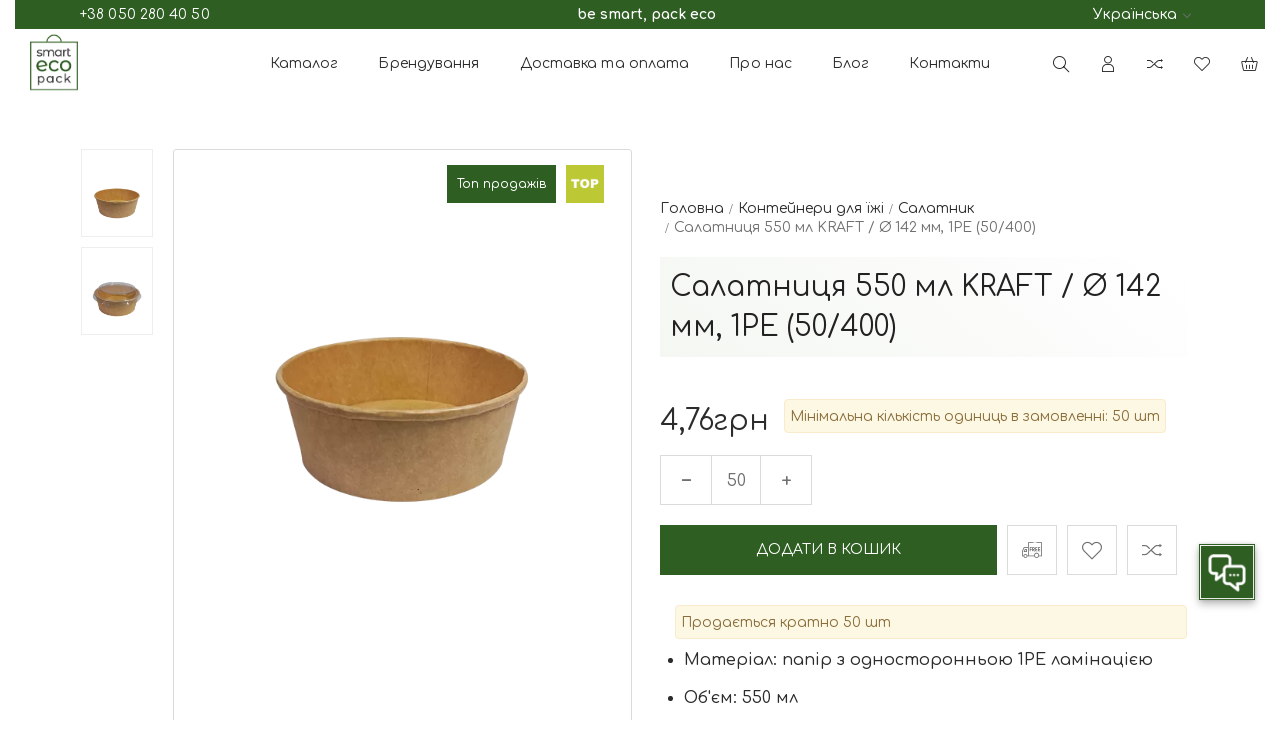

--- FILE ---
content_type: text/html; charset=utf-8
request_url: https://smartecopack.com/products/salatnitsa-kraft-550-ml-s-pet-kryshkoj-142-mm
body_size: 29871
content:

<!DOCTYPE html>
<html  lang="uk" prefix="og: http://ogp.me/ns#">
    <head>
                
    <base href="https://smartecopack.com/">
<link href="https://smartecopack.com/design/smart/fonts/montserrat/Montserrat-SemiBold.woff2" rel="preload" as="font" crossorigin="anonymous" type="font/woff2">
<link href="https://smartecopack.com/design/smart/fonts/montserrat/Montserrat-Bold.woff2" rel="preload" as="font" crossorigin="anonymous" type="font/woff2">
<link href="https://smartecopack.com/design/smart/fonts/montserrat/Montserrat-Regular.woff2" rel="preload" as="font" crossorigin="anonymous" type="font/woff2">
<link href="https://smartecopack.com/design/smart/fonts/montserrat/Montserrat-Medium.woff2" rel="preload" as="font" crossorigin="anonymous" type="font/woff2">
<link href="https://smartecopack.com/design/smart/fonts/lusion.woff2" rel="preload" as="font" crossorigin="anonymous" type="font/woff2">
    <script>
        ut_tracker.start('parsing:head:counters');
    </script>
            <!-- Google Tag Manager -->
<script>(function(w,d,s,l,i){w[l]=w[l]||[];w[l].push({'gtm.start':
new Date().getTime(),event:'gtm.js'});var f=d.getElementsByTagName(s)[0],
j=d.createElement(s),dl=l!='dataLayer'?'&l='+l:'';j.async=true;j.src=
'https://www.googletagmanager.com/gtm.js?id='+i+dl;f.parentNode.insertBefore(j,f);
})(window,document,'script','dataLayer','GTM-N23LRVS');</script>
<!-- End Google Tag Manager -->
            <meta name="google-site-verification" content="ScbxQJJT38-kROsWpuQ9I_aDFDnnvlE9RP0vsnTsGHs" />
        <script>
        ut_tracker.end('parsing:head:counters');
    </script>
<style>
    @font-face {
            font-family: 'Montserrat';
            font-display: swap;
            src: local('Montserrat SemiBold'), local('Montserrat-SemiBold'),
            url('https://smartecopack.com/design/smart/fonts/montserrat/Montserrat-SemiBold.woff2') format('woff2'),
            url('https://smartecopack.com/design/smart/fonts/montserrat/Montserrat-SemiBold.woff') format('woff');
            font-weight: 600;
            font-style: normal;
        }
        @font-face {
            font-family: 'Montserrat';
            font-display: swap;
            src: local('Montserrat Bold'), local('Montserrat-Bold'),
            url('https://smartecopack.com/design/smart/fonts/montserrat/Montserrat-Bold.woff2') format('woff2'),
            url('https://smartecopack.com/design/smart/fonts/montserrat/Montserrat-Bold.woff') format('woff');
            font-weight: bold;
            font-style: normal;
        }
        @font-face {
            font-family: 'Montserrat';
            font-display: swap;
            src: local('Montserrat Regular'), local('Montserrat-Regular'),
            url('https://smartecopack.com/design/smart/fonts/montserrat/Montserrat-Regular.woff2') format('woff2'),
            url('https://smartecopack.com/design/smart/fonts/montserrat/Montserrat-Regular.woff') format('woff');
            font-weight: normal;
            font-style: normal;
        }
        @font-face {
            font-family: 'Montserrat';
            font-display: swap;
            src: local('Montserrat Medium'), local('Montserrat-Medium'),
            url('https://smartecopack.com/design/smart/fonts/montserrat/Montserrat-Medium.woff2') format('woff2'),
            url('https://smartecopack.com/design/smart/fonts/montserrat/Montserrat-Medium.woff') format('woff');
            font-weight: 500;
            font-style: normal;
        }
        
        @font-face {
            font-family: 'Jost';
            font-display: swap;
            src: local('Jost SemiBold'), local('Jost-SemiBold'),
            url('https://smartecopack.com/design/smart/fonts/jost/Jost-SemiBold.ttf') format('truetype');
            font-weight: 600;
            font-style: normal;
        }
        @font-face {
            font-family: 'Jost';
            font-display: swap;
            src: local('Jost Bold'), local('Jost-Bold'),
            url('https://smartecopack.com/design/smart/fonts/jost/Jost-Bold.ttf') format('truetype');
            font-weight: bold;
            font-style: normal;
        }
        @font-face {
            font-family: 'Jost';
            font-display: swap;
            src: local('Jost Regular'), local('Jost-Regular'),
            url('https://smartecopack.com/design/smart/fonts/jost/Jost-Regular.ttf') format('truetype');
            font-weight: normal;
            font-style: normal;
        }
        @font-face {
            font-family: 'Jost';
            font-display: swap;
            src: local('Jost Light'), local('Jost-Light'),
            url('https://smartecopack.com/design/smart/fonts/jost/Jost-Light.ttf') format('truetype');
            font-weight: 300;
            font-style: normal;
        }
        @font-face {
            font-family: 'Jost';
            font-display: swap;
            src: local('Jost Medium'), local('Jost-Medium'),
            url('https://smartecopack.com/design/smart/fonts/jost/Jost-Medium.ttf') format('truetype');
            font-weight: 500;
            font-style: normal;
        }


        @font-face {
            font-family: 'lusion';
            font-display: swap;
            src: local('lusion'), local('lusion'),
            url('https://smartecopack.com/design/smart/fonts/lusion.woff2') format('woff2'),
            url('https://smartecopack.com/design/smart/fonts/lusion.woff') format('woff');
            font-weight: 400;
            font-style: normal;
        }
</style>
<link rel="preconnect" href="https://fonts.googleapis.com">
<link rel="preconnect" href="https://fonts.gstatic.com" crossorigin>
<link href="https://fonts.googleapis.com/css2?family=Comfortaa:wght@300;400;500;600;700&display=swap" rel="stylesheet">
<script src="/common_js/b7aa412de5178a5e0a702dd597664ec1.js" defer></script>
<link href="cache/css/smart.head.d6230ee10ec6adf617038e2e2cc2b1df.css" type="text/css" rel="stylesheet">
<script src="cache/js/smart.head.fbd353606ed83fbb17da08317b04da6d.js" defer></script>

    
    <script>
    const ut_tracker = {
              start: function(name) {
                  performance.mark(name + ':start');
              },
              end: function(name) {
                  performance.mark(name + ':end');
                  performance.measure(name, name + ':start', name + ':end');
                  console.log(name + ' duration: ' + performance.getEntriesByName(name)[0].duration);
              }
          }
</script>

        
<script type="application/ld+json">
    {
        "@context": "https://schema.org/",
        "@type": "WebSite",
        "name": "Smart Eco Pack",
        "url": "https://smartecopack.com/",
        "potentialAction": {
        "@type": "SearchAction",
        "target": "https://smartecopack.com/all-products?keyword={search_term_string}",
        "query-input": "required name=search_term_string"
        }
    }
</script>


        
<script type="application/ld+json">
    {
        "@context": "https://schema.org",
        "@type": "Organization",
        "name": "Smart Eco Pack",
        "url": "https://smartecopack.com/",
        "logo": "https://smartecopack.com/files/images/logo.png",
        "sameAs": [
                    "https://www.instagram.com/smart.eco.pack/",                    "https://www.facebook.com/smart.eco.pack.ua",                    "https://www.linkedin.com/company/smartecopack/"                ]
            }
</script>

    
    <title>
    Салатниця  550 мл KRAFT / Ø 142 мм, 1РЕ (50/400) оптом і в роздріб від виробника з доставкою по Україні
</title>
    <meta name="keywords" content="Купити, Салатниця  550 мл KRAFT / Ø 142 мм, 1РЕ (50/400)"/>
    <meta name="description" content="Купити Салатниця  550 мл KRAFT / Ø 142 мм, 1РЕ (50/400) оптом і в роздріб від виробника з доставкою по Україні"/>
<meta http-equiv="Content-Type" content="text/html; charset=UTF-8">
    <meta name="robots" content="index,follow">
<meta name="viewport" content="width=device-width, initial-scale=1.0">
<meta name="generator" content="OkayCMS 4.3.2">


        <meta property="og:url" content="https://smartecopack.com/products/salatnitsa-kraft-550-ml-s-pet-kryshkoj-142-mm">
    <meta property="og:type" content="website">
    <meta property="og:title" content="Салатниця  550 мл KRAFT / Ø 142 мм, 1РЕ (50/400)">
    <meta property="og:description" content=' 
 Матеріал: папір з односторонньою 1РЕ ламінацією 
 Об&#039;єм: 550 мл 
 Розмір: &amp;Oslash; 142 мм, h=53 мм 
 Розмір кришки: &amp;Oslash; 142 мм 
 Колір: крафт (бурий) 
 Можливе брендування при замовленні від 10 000 шт 
 '>
    <meta property="og:image" content="https://smartecopack.com/files/resized/products/sb-550-142.330x300.png">
    <link rel="image_src" href="https://smartecopack.com/files/resized/products/sb-550-142.330x300.png">
    <meta name="twitter:card" content="product"/>
    <meta name="twitter:url" content="https://smartecopack.com/products/salatnitsa-kraft-550-ml-s-pet-kryshkoj-142-mm">
    <meta name="twitter:site" content="Smart Eco Pack">
    <meta name="twitter:title" content="Салатниця  550 мл KRAFT / Ø 142 мм, 1РЕ (50/400)">
    <meta name="twitter:description" content=" 
 Матеріал: папір з односторонньою 1РЕ ламінацією 
 Об&#039;єм: 550 мл 
 Розмір: &amp;Oslash; 142 мм, h=53 мм 
 Розмір кришки: &amp;Oslash; 142 мм 
 Колір: крафт (бурий) 
 Можливе брендування при замовленні від 10 000 шт 
 ">
    <meta name="twitter:image" content="https://smartecopack.com/files/resized/products/sb-550-142.330x300.png">
    <meta name="twitter:data1" content="Ціна">
    <meta name="twitter:label1" content="4.76 UAH">
    <meta name="twitter:data2" content="Oрганізація">
    <meta name="twitter:label2" content="Smart Eco Pack">
        <link rel="canonical" href="https://smartecopack.com/products/salatnitsa-kraft-550-ml-s-pet-kryshkoj-142-mm">
            <link rel="alternate" hreflang="uk" href="https://smartecopack.com/products/salatnitsa-kraft-550-ml-s-pet-kryshkoj-142-mm">
                <link rel="alternate" hreflang="ru" href="https://smartecopack.com/ru/products/salatnitsa-kraft-550-ml-s-pet-kryshkoj-142-mm">
    <link rel="search" type="application/opensearchdescription+xml" title="https://smartecopack.com Search" href="https://smartecopack.com/opensearch.xml" />
<link href="https://smartecopack.com/files/images/favicon.png?v=002" type="image/x-icon" rel="icon">
<link href="https://smartecopack.com/files/images/favicon.png?v=002" type="image/x-icon" rel="shortcut icon">
<script>
    ut_tracker.start('parsing:page');
</script>    
        <script>
            var filter_view_show='Дивитись все'
        </script>
        <script>
            var filter_view_hide='Згорнути'
        </script>
    </head>
    <body class="d-flex flex-column other_page">
                                    <!-- Google Tag Manager (noscript) -->
<noscript><iframe src="https://www.googletagmanager.com/ns.html?id=GTM-N23LRVS"
height="0" width="0" style="display:none;visibility:hidden"></iframe></noscript>
<!-- End Google Tag Manager (noscript) -->
                                                <div class="container">
                <header class="header">
                    <div class="header__top">
                        <div class="container-fluid">
                            <div class="d-flex align-items-center justify-content-between">
                                <div class="d-flex align-items-center justify-content-between">
                                                                        <div id="contacts" class="header-contacts">
                                                                                                                                    <div class="header-contacts__first_link">
                                                    <a class="" href="tel:+380502804050">
                                                        <span>
                                                            +38 050 280 40 50
                                                        </span>
                                                    </a>
                                                </div>
                                                                                                                                <div class="header-contact">
                                                                                                                                                <div class="header-contact__item header-contact--phone">
                                                        <a class="d-flex align-items-center header-contact__section" href="tel:+380502804050">
                                                            <svg width="20px" height="20px" viewBox="0 0 459 459"><path fill="currentColor" d="M433.5,318.75c-30.6,0-61.2-5.1-91.8-15.3c-7.65-2.55-17.851,0-25.5,5.1L260.1,364.65c-71.399-35.7-130.05-96.9-168.3-168.3l56.1-56.1c7.65-7.65,10.2-17.85,5.1-25.5c-7.65-28.05-12.75-58.65-12.75-89.25c0-15.3-10.2-25.5-25.5-25.5H25.5C10.2,0,0,10.2,0,25.5C0,265.2,193.8,459,433.5,459c15.3,0,25.5-10.2,25.5-25.5v-89.25C459,328.95,448.8,318.75,433.5,318.75z M408,229.5h51C459,102,357,0,229.5,0v51C328.95,51,408,130.05,408,229.5z M306,229.5h51c0-71.4-56.1-127.5-127.5-127.5v51C272.85,153,306,186.15,306,229.5z"/></svg>                                                            <span>
                                                                +38 050 280 40 50
                                                            </span>
                                                        </a>
                                                    </div>
                                                                                                    <div class="header-contact__item header-contact--phone">
                                                        <a class="d-flex align-items-center header-contact__section" href="tel:+380672806050">
                                                            <svg width="20px" height="20px" viewBox="0 0 459 459"><path fill="currentColor" d="M433.5,318.75c-30.6,0-61.2-5.1-91.8-15.3c-7.65-2.55-17.851,0-25.5,5.1L260.1,364.65c-71.399-35.7-130.05-96.9-168.3-168.3l56.1-56.1c7.65-7.65,10.2-17.85,5.1-25.5c-7.65-28.05-12.75-58.65-12.75-89.25c0-15.3-10.2-25.5-25.5-25.5H25.5C10.2,0,0,10.2,0,25.5C0,265.2,193.8,459,433.5,459c15.3,0,25.5-10.2,25.5-25.5v-89.25C459,328.95,448.8,318.75,433.5,318.75z M408,229.5h51C459,102,357,0,229.5,0v51C328.95,51,408,130.05,408,229.5z M306,229.5h51c0-71.4-56.1-127.5-127.5-127.5v51C272.85,153,306,186.15,306,229.5z"/></svg>                                                            <span>
                                                                +38 067 280 60 50
                                                            </span>
                                                        </a>
                                                    </div>
                                                                                                                                                                                        <div class="header-contact__item header-contact--email">
                                                    <a class="d-flex align-items-center header-contact__section" href="mailto:sales@smartecopack.com" >
                                                        <span>
                                                            sales@smartecopack.com
                                                        </span>
                                                    </a>
                                                </div>
                                                                                                                                        <div class="header-contact__item header-contact--time">
                                                    <div class="d-flex align-items-center header-contact__section">
                                                        <div class="header-contact__title-s">
                                                            <p><strong>ПН - ПТ: з 09:00 до 18:00</strong><br /><strong>СБ - НД: вихідний</strong></p>
                                                        </div>
                                                    </div>
                                                </div>
                                                                                        <div class="footer__contact_item">
                                                <div class='f_row'><div class='f_col-sm-4 f_col-md-4 f_col-lg-4'><a title='Telegram' href='tg://resolve?domain=Smartecopack'><img src='../design/smart/images/social/teleg.png' /></a></div><div class='f_col-sm-4 f_col-md-4 f_col-lg-4'><a title='Viber' href='viber://chat?number=%2B380502804050'><img src='../design/smart/images/social/viber.png' /></a></div></div>\r\n<hr />
                                            </div>
                                                                                        <a class="fn_callback callback d-inline-flex align-items-center" href="#fn_callback" data-language="index_back_call">
                                                                                                <span>
                                                    Зворотній зв'язок
                                                </span>
                                            </a>
                                        </div>
                                    </div>
                                </div>
                                <b>
                                    be smart, pack eco
                                </b>
                                                                <div class="switcher d-flex align-items-center">
                                    																					<div class="switcher__item d-flex align-items-center switcher__language">
			<div class="switcher__visible d-flex align-items-center">
								<span class="switcher__name">Українська</span>
				<span class="switcher__name hidden-xs-up">ua</span>
			</div>
			<div class="switcher__hidden">
															<a class="switcher__link d-flex align-items-center  active" href="https://smartecopack.com/products/salatnitsa-kraft-550-ml-s-pet-kryshkoj-142-mm">
															<img alt="" width="20" src='https://smartecopack.com/files/resized/lang/ua.20x20.png'/>
														<span class="switcher__name">Українська</span>
							<span class="switcher__name hidden-xl-up">ua</span>
						</a>
																				<a class="switcher__link d-flex align-items-center " href="https://smartecopack.com/ru/products/salatnitsa-kraft-550-ml-s-pet-kryshkoj-142-mm">
															<img alt="" width="20" src='https://smartecopack.com/files/resized/lang/ru.20x20.png'/>
														<span class="switcher__name">Російська</span>
							<span class="switcher__name hidden-xl-up">ru</span>
						</a>
												</div>
		</div>
	
                                </div>
                            </div>
                        </div>
                    </div>
                    <div class="header__center">
                        <div class="container">
                            <div class="d-flex align-items-center justify-content-between">
                                                                <div class="fn_menu_switch menu_switcher">
                                    <div class="burger__menu">
                                        <span></span>
                                    </div>
                                </div>
                                                                <div class="header__logo logo">
                                                                            <a class="logo__link " href="/">
                                                                                            <img src="https://smartecopack.com/files/images/logo.png?v=019" alt="Smart Eco Pack"/>
                                                                                    </a>
                                                                    </div>
                                                                <div class="header__menu">
                                    <div class="hidden-md-down">
                                                                                <div class="fn_catalog_switch catalog_button d-lg-flex hidden-md-down">
                                            <div class="catalog_button__heading d-flex align-items-center menu_group--header">
                                                <span class="" data-language="index_categories">
                                                    <a class="menu_group__link" href="all-products">
                                                        Каталог
                                                    </a>
                                                </span>
                                            </div>
                                        </div>
                                    </div>
                                        
    
        <ul class="fn_menu_list menu_group__list menu_group__list--1 menu_group--header">
                                                        <li class="menu_group__item menu_group__item--1 menu_eventer">
            <a class="menu_group__link"  href="/branding" >
                <span>Брендування</span>
            </a>
            
        <ul class="fn_menu_list menu_group__list menu_group__list--2 menu_group--header">
                        <li class="menu_group__item menu_group__item--2 ">
            <a class="menu_group__link"  href="/druk-na-kraft-paketah" >
                <span>Друк на крафт пакетах</span>
            </a>
            
        
        </li>
                                <li class="menu_group__item menu_group__item--2 ">
            <a class="menu_group__link"  href="/druk-na-paperovih-stakanchikah" >
                <span>Друк на паперових стаканчиках</span>
            </a>
            
        
        </li>
                    </ul>
        
        </li>
                                <li class="menu_group__item menu_group__item--1 ">
            <a class="menu_group__link"  href="/dostavka" >
                <span>Доставка та оплата</span>
            </a>
            
        
        </li>
                                <li class="menu_group__item menu_group__item--1 ">
            <a class="menu_group__link"  href="/pro-nas" >
                <span>Про нас</span>
            </a>
            
        
        </li>
                                <li class="menu_group__item menu_group__item--1 ">
            <a class="menu_group__link"  href="/all-posts" >
                <span>Блог</span>
            </a>
            
        
        </li>
                                <li class="menu_group__item menu_group__item--1 ">
            <a class="menu_group__link"  href="/contact" >
                <span>Контакти</span>
            </a>
            
        
        </li>
                                    </ul>
        

                                </div>
                                                                <div class="fn_search_toggle search_toggle header_informers__item">
                                    <i class="theme-icon-search" aria-hidden="true"></i>
                                </div>
                                <div class="header_informers">
                                                                        <div class="fn_search_toggle header_informers__item header_informers__item_search hidden-md-down">
                                        <i class="theme-icon-search" title="Пошук" aria-hidden="true"></i>
                                    </div>
                                                                        <div id="account" class="header_informers__item">
                                        	<a class="d-inline-flex align-items-center header_informers__link" href="javascript:;" onclick="document.location.href = '/user/login'" title="увійдіть в особистий кабінет">
		        				<i class="theme-icon-user2"></i>
	</a>
                                    </div>
                                                                        <div id="comparison" class="header_informers__item">
                                            <div class="header_informers__link d-flex align-items-center">
        <i class="theme-icon-shuffle" title="Порівняння"></i>
            </div>
                                    </div>
                                                                        <div id="wishlist" class="header_informers__item">
                                            <span class="header_informers__link d-flex align-items-center">
        <i class="theme-icon-heart" aria-hidden="true" title="Вибране"></i>
            </span>
                                    </div>
                                                                        <div id="cart_informer" class="header_informers__item">
                                            <div class="header_informers__link d-flex align-items-center">
        <i class="theme-icon-shopping-cart1" title="Кошик"></i>
                    </div>
                                    </div>
                                                                        <div class="fn_setings_panel_button setings_panel_button">
                                        <i class="theme-icon-settings"></i>
                                    </div>
                                </div>
                            </div>
                        </div>
                    </div>
                                        <nav class="fn_catalog_menu categories_nav container-fluid hidden-md-down">
                        
            <div class="level_1 categories_nav__menu">
            <ul class="categories_menu">
                                                                                                                                                    <li class="categories_menu__item has_child" style="">
                                <a class="d-flex align-items-center categories_menu__link" href="/catalog/stakani-paperovi" data-category="15">
                                    <span class="categories_menu__name">Стакани паперові</span>
                                </a>
                                                                    
            <div class="level_2 ">
            <ul class="">
                                                                                                                                                    <li class="categories_menu__item" style="">
                                <a class="categories_menu__link d-flex align-items-center d-flex align-items-center" href="/catalog/stakani-odnosharovi" data-category="18">
                                    <span class="d-flex align-items-center categories_menu__name">Стакани одношарові</span>
                                </a>
                            </li>
                                                                                                                                                                                <li class="categories_menu__item" style="">
                                <a class="categories_menu__link d-flex align-items-center d-flex align-items-center" href="/catalog/stakani-dvosharovi" data-category="20">
                                    <span class="d-flex align-items-center categories_menu__name">Стакани двошарові</span>
                                </a>
                            </li>
                                                                                                                                                                                <li class="categories_menu__item" style="">
                                <a class="categories_menu__link d-flex align-items-center d-flex align-items-center" href="/catalog/stakani-gofrovani" data-category="19">
                                    <span class="d-flex align-items-center categories_menu__name">Стакани гофровані</span>
                                </a>
                            </li>
                                                                                                                                                                                                                                                        <li class="categories_menu__item" style="">
                                <a class="categories_menu__link d-flex align-items-center d-flex align-items-center" href="/catalog/krishki-dlya-stakaniv" data-category="21">
                                    <span class="d-flex align-items-center categories_menu__name">Кришки для стаканів</span>
                                </a>
                            </li>
                                                                                                                                                                                <li class="categories_menu__item" style="">
                                <a class="categories_menu__link d-flex align-items-center d-flex align-items-center" href="/catalog/termochohli" data-category="17">
                                    <span class="d-flex align-items-center categories_menu__name">Термочохли</span>
                                </a>
                            </li>
                                                                                                                                                                                <li class="categories_menu__item" style="">
                                <a class="categories_menu__link d-flex align-items-center d-flex align-items-center" href="/catalog/trimachi" data-category="16">
                                    <span class="d-flex align-items-center categories_menu__name">Тримачі</span>
                                </a>
                            </li>
                                                                        </ul>
        </div>
    
                                                            </li>
                                                                                                                                                                                <li class="categories_menu__item has_child" style="">
                                <a class="d-flex align-items-center categories_menu__link" href="/catalog/stolovij-posud" data-category="22">
                                    <span class="categories_menu__name">Контейнери для їжі</span>
                                </a>
                                                                    
            <div class="level_2 ">
            <ul class="">
                                                                                                                                                    <li class="categories_menu__item" style="">
                                <a class="categories_menu__link d-flex align-items-center d-flex align-items-center selected" href="/catalog/salatnik-z-plastikovoyu-krishkoyu" data-category="6">
                                    <span class="d-flex align-items-center categories_menu__name">Салатник</span>
                                </a>
                            </li>
                                                                                                                                                                                <li class="categories_menu__item" style="">
                                <a class="categories_menu__link d-flex align-items-center d-flex align-items-center" href="/catalog/supnik" data-category="4">
                                    <span class="d-flex align-items-center categories_menu__name">Супник</span>
                                </a>
                            </li>
                                                                                                                                                                                <li class="categories_menu__item" style="">
                                <a class="categories_menu__link d-flex align-items-center d-flex align-items-center" href="/catalog/lanch-box" data-category="33">
                                    <span class="d-flex align-items-center categories_menu__name">Ланч-бокс</span>
                                </a>
                            </li>
                                                                                                                                                                                <li class="categories_menu__item" style="">
                                <a class="categories_menu__link d-flex align-items-center d-flex align-items-center" href="/catalog/alyuminievi-kontejneri" data-category="42">
                                    <span class="d-flex align-items-center categories_menu__name">Алюмінієві контейнери</span>
                                </a>
                            </li>
                                                                                                                                                                                <li class="categories_menu__item" style="">
                                <a class="categories_menu__link d-flex align-items-center d-flex align-items-center" href="/catalog/tarilka-pryamokutna" data-category="23">
                                    <span class="d-flex align-items-center categories_menu__name">Тарілки та соусники</span>
                                </a>
                            </li>
                                                                                                                                                                                <li class="categories_menu__item" style="">
                                <a class="categories_menu__link d-flex align-items-center d-flex align-items-center" href="/catalog/morozivnitsi" data-category="7">
                                    <span class="d-flex align-items-center categories_menu__name">Морозивниці</span>
                                </a>
                            </li>
                                                                        </ul>
        </div>
    
                                                            </li>
                                                                                                                                                                                <li class="categories_menu__item has_child" style="">
                                <a class="d-flex align-items-center categories_menu__link" href="/catalog/upakovka-dlya-fast-fudu" data-category="1">
                                    <span class="categories_menu__name">Упаковка для фаст-фуду</span>
                                </a>
                                                                    
            <div class="level_2 ">
            <ul class="">
                                                                                                                                                    <li class="categories_menu__item" style="">
                                <a class="categories_menu__link d-flex align-items-center d-flex align-items-center" href="/catalog/korobka-dlya-pitsi" data-category="5">
                                    <span class="d-flex align-items-center categories_menu__name">Коробка для піци</span>
                                </a>
                            </li>
                                                                                                                                                                                <li class="categories_menu__item" style="">
                                <a class="categories_menu__link d-flex align-items-center d-flex align-items-center" href="/catalog/upakovka-dlya-gamburgeru" data-category="3">
                                    <span class="d-flex align-items-center categories_menu__name">Упаковка для бургеру</span>
                                </a>
                            </li>
                                                                                                                                                                                <li class="categories_menu__item" style="">
                                <a class="categories_menu__link d-flex align-items-center d-flex align-items-center" href="/catalog/upakovka-dlya-kartopli-fri" data-category="2">
                                    <span class="d-flex align-items-center categories_menu__name">Упаковка для картоплі фрі</span>
                                </a>
                            </li>
                                                                                                                                                                                <li class="categories_menu__item" style="">
                                <a class="categories_menu__link d-flex align-items-center d-flex align-items-center" href="/catalog/korobka-dlya-sushi-shidnoi-kuhni" data-category="34">
                                    <span class="d-flex align-items-center categories_menu__name">Упаковка для суші, китайської локшини вок</span>
                                </a>
                            </li>
                                                                        </ul>
        </div>
    
                                                            </li>
                                                                                                                                                                                <li class="categories_menu__item has_child" style="">
                                <a class="d-flex align-items-center categories_menu__link" href="/catalog/paketi-paperovi" data-category="25">
                                    <span class="categories_menu__name">Пакети паперові</span>
                                </a>
                                                                    
            <div class="level_2 ">
            <ul class="">
                                                                                                                                                    <li class="categories_menu__item" style="">
                                <a class="categories_menu__link d-flex align-items-center d-flex align-items-center" href="/catalog/paket-z-ruchkami" data-category="29">
                                    <span class="d-flex align-items-center categories_menu__name">Пакет з ручками</span>
                                </a>
                            </li>
                                                                                                                                                                                <li class="categories_menu__item" style="">
                                <a class="categories_menu__link d-flex align-items-center d-flex align-items-center" href="/catalog/paket-z-ruchkami2" data-category="37">
                                    <span class="d-flex align-items-center categories_menu__name">Пакет без ручок</span>
                                </a>
                            </li>
                                                                                                                                                                                <li class="categories_menu__item" style="">
                                <a class="categories_menu__link d-flex align-items-center d-flex align-items-center" href="/catalog/paket-sashe" data-category="26">
                                    <span class="d-flex align-items-center categories_menu__name">Пакет саше</span>
                                </a>
                            </li>
                                                                                                                                                </ul>
        </div>
    
                                                            </li>
                                                                                                                                                                                <li class="categories_menu__item has_child" style="">
                                <a class="d-flex align-items-center categories_menu__link" href="/catalog/suputni-tovari" data-category="8">
                                    <span class="categories_menu__name">Супутні товари</span>
                                </a>
                                                                    
            <div class="level_2 ">
            <ul class="">
                                                                                                                                                    <li class="categories_menu__item" style="">
                                <a class="categories_menu__link d-flex align-items-center d-flex align-items-center" href="/catalog/trubochki-paperovi" data-category="10">
                                    <span class="d-flex align-items-center categories_menu__name">Трубочки паперові</span>
                                </a>
                            </li>
                                                                                                                                                                                <li class="categories_menu__item" style="">
                                <a class="categories_menu__link d-flex align-items-center d-flex align-items-center" href="/catalog/trubochki-polimerni" data-category="11">
                                    <span class="d-flex align-items-center categories_menu__name">Трубочки полімерні</span>
                                </a>
                            </li>
                                                                                                                                                                                <li class="categories_menu__item" style="">
                                <a class="categories_menu__link d-flex align-items-center d-flex align-items-center" href="/catalog/mishalki" data-category="14">
                                    <span class="d-flex align-items-center categories_menu__name">Мішалки</span>
                                </a>
                            </li>
                                                                                                                                                                                <li class="categories_menu__item" style="">
                                <a class="categories_menu__link d-flex align-items-center d-flex align-items-center" href="/catalog/servetki" data-category="12">
                                    <span class="d-flex align-items-center categories_menu__name">Серветки</span>
                                </a>
                            </li>
                                                                                                                                                                                <li class="categories_menu__item" style="">
                                <a class="categories_menu__link d-flex align-items-center d-flex align-items-center" href="/catalog/filtr-paket" data-category="9">
                                    <span class="d-flex align-items-center categories_menu__name">Фільтр пакет</span>
                                </a>
                            </li>
                                                                                                                                                                                <li class="categories_menu__item" style="">
                                <a class="categories_menu__link d-flex align-items-center d-flex align-items-center" href="/catalog/portsijni-tovari" data-category="13">
                                    <span class="d-flex align-items-center categories_menu__name">Цукор в стіках</span>
                                </a>
                            </li>
                                                                        </ul>
        </div>
    
                                                            </li>
                                                                                                                                                                                <li class="categories_menu__item has_child" style="">
                                <a class="d-flex align-items-center categories_menu__link" href="/catalog/stakani-pet" data-category="30">
                                    <span class="categories_menu__name">РЕТ посуд</span>
                                </a>
                                                                    
            <div class="level_2 ">
            <ul class="">
                                                                                                                                                    <li class="categories_menu__item" style="">
                                <a class="categories_menu__link d-flex align-items-center d-flex align-items-center" href="/catalog/stakani-ret" data-category="38">
                                    <span class="d-flex align-items-center categories_menu__name">Стакани РЕТ</span>
                                </a>
                            </li>
                                                                                                                                                                                <li class="categories_menu__item" style="">
                                <a class="categories_menu__link d-flex align-items-center d-flex align-items-center" href="/catalog/desertnitsi-pet" data-category="32">
                                    <span class="d-flex align-items-center categories_menu__name">Десертниці PET</span>
                                </a>
                            </li>
                                                                                                                                                                                <li class="categories_menu__item" style="">
                                <a class="categories_menu__link d-flex align-items-center d-flex align-items-center" href="/catalog/stolovi-pribori-ps" data-category="40">
                                    <span class="d-flex align-items-center categories_menu__name">Столові прибори, PS</span>
                                </a>
                            </li>
                                                                                                            </ul>
        </div>
    
                                                            </li>
                                                                        </ul>
        </div>
    
                
                    </nav>
                </header>
                                <div class="fn_search_block search_block">
                    <div class="container-fluid">
                        <form id="fn_search" class="fn_search_mob search" action="/all-products">
                            <div class="fn_close__button close__button">
                                <span></span>
                            </div>
                            <input class="fn_enhanced_search search__input" type="text" name="keyword" value="" aria-label="search" data-language="index_search" placeholder="Що Ви шукаєте?"/>
                            <button class="search__button" aria-label="search" type="submit">
                                <i class="theme-icon-search" aria-hidden="true"></i>
                            </button>
                        </form>
                    </div>
                </div>
                        <div class="main container-fluid">
            <div class="full_slider">
                <div class="container-fluid">
                    
                </div>
            </div>
                                                                    <div class="fn_ajax_content">
                    <div class="fn_product product_page block" itemscope itemtype="http://schema.org/Product">
    <div class="fn_transfer f_row flex-column flex-lg-row align-items-lg-stretch">
        <div class="block product-page__gallery f_col f_col-lg-12 f_col-xl-6">
            <div class="f_row">
                                                    <div class="product-page__images f_col-sm-2 f_col-md-2 f_col-lg-2 swiper-container gallery-thumbs hidden-sm-down">
                        <div class="swiper-wrapper">
                                                                                        <div class="swiper-slide product-page__images-item">
                                    <a href="https://smartecopack.com/files/resized/products/sb-550-142.800x800.png" data-fancybox="we2">
                                        <picture>
                                                                                            <source type="image/webp" data-srcset="https://smartecopack.com/files/resized/products/sb-550-142.800x800.png.webp">
                                                                                        <source data-srcset="https://smartecopack.com/files/resized/products/sb-550-142.800x800.png">
                                            <img class="lazy" data-src="https://smartecopack.com/files/resized/products/sb-550-142.800x800.png" src="https://smartecopack.com/design/smart/images/xloading.gif" alt="Салатниця  550 мл KRAFT / Ø 142 мм, 1РЕ (50/400)" title="Салатниця  550 мл KRAFT / Ø 142 мм, 1РЕ (50/400)"/>
                                        </picture>
                                    </a>
                                </div>
                                                            <div class="swiper-slide product-page__images-item">
                                    <a href="https://smartecopack.com/files/resized/products/sb-550-142-1.800x800.png" data-fancybox="we2">
                                        <picture>
                                                                                            <source type="image/webp" data-srcset="https://smartecopack.com/files/resized/products/sb-550-142-1.800x800.png.webp">
                                                                                        <source data-srcset="https://smartecopack.com/files/resized/products/sb-550-142-1.800x800.png">
                                            <img class="lazy" data-src="https://smartecopack.com/files/resized/products/sb-550-142-1.800x800.png" src="https://smartecopack.com/design/smart/images/xloading.gif" alt="Салатниця  550 мл KRAFT / Ø 142 мм, 1РЕ (50/400)" title="Салатниця  550 мл KRAFT / Ø 142 мм, 1РЕ (50/400)"/>
                                        </picture>
                                    </a>
                                </div>
                                                    </div>
                                                    <div class="swiper-button-next"></div>
                            <div class="swiper-button-prev"></div>
                                            </div>
                                <div class="block--boxed block--border product_page__images f_col-sm-10 f_col-md-10 f_col-lg-10">
                                                                    <div class="gallery_image product-page__image  f_row justify-content-center">
                            <div class="product-page__img swiper-container gallery-top">
                                <div class="swiper-wrapper">
                                                                            <a href="https://smartecopack.com/files/resized/products/sb-550-142.1800x1800w.png" data-fancybox="we2" class="swiper-slide">
                                            <picture>
                                                                                                    <source type="image/webp" srcset="https://smartecopack.com/files/resized/products/sb-550-142.600x800.png.webp">
                                                                                                <source srcset="https://smartecopack.com/files/resized/products/sb-550-142.600x800.png">
                                                <img  itemprop="image"  src="https://smartecopack.com/files/resized/products/sb-550-142.600x800.png" alt="Салатниця  550 мл KRAFT / Ø 142 мм, 1РЕ (50/400)" title="Салатниця  550 мл KRAFT / Ø 142 мм, 1РЕ (50/400)"/>
                                            </picture>
                                        </a>
                                                                            <a href="https://smartecopack.com/files/resized/products/sb-550-142-1.1800x1800w.png" data-fancybox="we2" class="swiper-slide">
                                            <picture>
                                                                                                    <source type="image/webp" srcset="https://smartecopack.com/files/resized/products/sb-550-142-1.600x800.png.webp">
                                                                                                <source srcset="https://smartecopack.com/files/resized/products/sb-550-142-1.600x800.png">
                                                <img  src="https://smartecopack.com/files/resized/products/sb-550-142-1.600x800.png" alt="Салатниця  550 мл KRAFT / Ø 142 мм, 1РЕ (50/400)" title="Салатниця  550 мл KRAFT / Ø 142 мм, 1РЕ (50/400)"/>
                                            </picture>
                                        </a>
                                                                    </div>
                                                                    <div class="swiper-button-next"></div>
                                    <div class="swiper-button-prev"></div>
                                                            </div>
                                                            <div class="stickers stickers_product-page">
                                                                            <span class="sticker sticker--hit" data-language="product_sticker_hit">
                                            Топ продажів
                                        </span>
                                                                                                                                                    <span class="sticker sticker--special">
                                            <img class="sticker__image" src='files/special/promo3.png' alt='promo3.png' title="promo3.png"/>
                                        </span>
                                                                    </div>
                                                    </div>
                                        </div>
            </div>
        </div>
        <div class="block product_page__details f_col f_col-lg-12 f_col-xl-6">
            <div class="boxed--stretch details_boxed">
                <!-- Breadcrumb navigation -->

    <ol itemscope itemtype="https://schema.org/BreadcrumbList" class="breadcrumbs d-flex flex-wrap align-items-center">
                <li itemprop="itemListElement" itemscope
            itemtype="https://schema.org/ListItem" class="d-inline-flex align-items-center breadcrumbs__item">
            <a itemprop="item" href="/">
                <span itemprop="name" data-language="breadcrumb_home" title="Головна">Головна</span>
            </a>
            <meta itemprop="position" content="1" />
        </li>

                                                                <li itemprop="itemListElement" itemscope
                        itemtype="https://schema.org/ListItem" class="d-inline-flex align-items-center breadcrumbs__item">
                        <a itemprop="item" href="/catalog/stolovij-posud">
                            <span itemprop="name">Контейнери для їжі</span>
                        </a>
                        <meta itemprop="position" content="2" />
                    </li>
                                                                <li itemprop="itemListElement" itemscope
                        itemtype="https://schema.org/ListItem" class="d-inline-flex align-items-center breadcrumbs__item">
                        <a itemprop="item" href="/catalog/salatnik-z-plastikovoyu-krishkoyu">
                            <span itemprop="name">Салатник</span>
                        </a>
                        <meta itemprop="position" content="3" />
                    </li>
                                        <li itemprop="itemListElement" itemscope
                itemtype="https://schema.org/ListItem" class="d-inline-flex align-items-center breadcrumbs__item">
                <span itemprop="name">Салатниця  550 мл KRAFT / Ø 142 мм, 1РЕ (50/400)</span>
                <meta itemprop="position" content="4" />
            </li>

                    </ol>
                <h1 class="block__heading">
                    <span data-product="10" itemprop="name">
                        Салатниця  550 мл KRAFT / Ø 142 мм, 1РЕ (50/400)
                    </span>
                </h1>
                <div class="product_page__variants">
                    <form class="fn_variants" action="/cart">
                                                <div class="details_boxed__select d-flex align-items-center">
                            <div class="details_boxed__title  hidden" data-language="product_variant">
                                Варіант:
                            </div>
                            <div class="product_variants__select">
                                <select name="variant" class="fn_variant variant_select  hidden ">
                                                                            <option selected value="10" data-price="4,76" data-stock="500000" data-sku="SB 550/142" data-units="шт">
                                            Салатниця  550 мл KRAFT / Ø 142 мм, 1РЕ (50/400)
                                                                                    </option>
                                                                    </select>
                                <div class="dropDownSelect2"></div>
                            </div>
                        </div>
                        <div class="details_boxed__offer" itemprop="offers" itemscope="" itemtype="http://schema.org/Offer">
                                                        <span class="hidden">
                                <link itemprop="url" href="https://smartecopack.com/products/salatnitsa-kraft-550-ml-s-pet-kryshkoj-142-mm" />
                                <time itemprop="priceValidUntil" datetime="20220815"></time>
                                                                    <link itemprop="availability" href="https://schema.org/InStock" />
                                                                    <link itemprop="itemCondition" href="https://schema.org/NewCondition" />
                                <span itemprop="seller" itemscope itemtype="http://schema.org/Organization">
                                    <span itemprop="name">
                                        Smart Eco Pack
                                    </span>
                                </span>
                            </span>
                            <div class="d-flex flex-wrap align-items-center details_boxed__price_amount">
                                <div class="d-flex align-items-center details_boxed__prices">
                                                                        <div class="d-flex align-items-center details_boxed__old_price  hidden-xs-up">
                                        <span class="fn_old_price">
                                            0,00
                                        </span>
                                        <span class="currency">
                                            грн
                                        </span>
                                    </div>
                                                                        <div class="d-flex align-items-center details_boxed__price ">
                                        <span class="fn_price" itemprop="price" content="4.76">
                                            4,76
                                        </span>
                                        <span class="currency" itemprop="priceCurrency" content="UAH">
                                            грн
                                        </span>
                                    </div>
                                    <div class="fn_discount_label details_boxed_pct hidden-xs-up">
                                                                            </div>
                                </div>
                                                        <div class="mps__multiple_block"><span class="fn_sm_min_to_order_variant" data-variant_id="10" style="display: none;">Мінімальна кількість одиниць в замовленні: 50 шт</span></div>
            
                            </div>
                            <div class="d-flex flex-wrap align-items-center">
                                                                <div class="details_boxed__amount">
                                    <div class="fn_is_stock">
                                                                                <div class="fn_product_amount  amount">
                                            <span class="fn_minus amount__minus">
                                                &minus;
                                            </span>
                                             <input class="amount__input" type="text" name="amount" value="1" data-max="500000" data-step="50" >
                                            <span class="fn_plus amount__plus">
                                                &plus;
                                            </span>
                                        </div>
                                    </div>
                                </div>
                                <div class="d-flex align-items-center details_boxed__buttons">
                                                                                                                    <div class="fn_is_preorder details_boxed__button  hidden-xs-up">
                                            <button class="product-page__button product-page__button--preloader" type="submit" data-language="product_pre_order">
                                                Предзаказ
                                            </button>
                                        </div>
                                                                                                            <div class="fn_is_stock details_boxed__button ">
                                        <button class=" product-page__button button--blick" type="submit" data-language="product_add_cart">
                                            Додати в кошик
                                        </button>
                                    </div>
                                    <div class="d-flex align-items-center details_boxed__other">
                                        <a class="fn_fast_order_button fast_order_button fn_is_stock hint-top"
   href="#fast_order"    title="Швидке замовлення" 
   data-language="fast_order" 
   data-name="Салатниця  550 мл KRAFT / Ø 142 мм, 1РЕ (50/400)" 
   data-hint="Швидке замовлення">
   <i class="theme-icon-free-delivery"></i>
</a>


                                                                                                                            <a href="#" data-id="10" class="fn_wishlist product-page__wishlist" title="В обране" data-result-text="З обраного" data-language="product_add_favorite">
                                                <i class="theme-icon-heart" aria-hidden="true"></i>
                                            </a>
                                                                                                                                                                    <a class="fn_comparison product-page__compare" href="#" data-id="10" title="В порівняння" data-result-text="З порівняння" data-language="product_add_comparison">
                                                <i class="theme-icon-shuffle"></i>
                                            </a>
                                                                            </div>
                                </div>
                            </div>
                        </div>
                    </form>
                </div>
                <div class="product_page__mod22"></div>
                    <div class="mps__multiple_block">Продається кратно  50 шт</div>

                <div class="product_page__info">
                                            <div class="product_page__annotation">
                            <ul>
<li>Матеріал: папір з односторонньою 1РЕ ламінацією</li>
<li>Об'єм: 550 мл</li>
<li>Розмір: &Oslash; 142 мм, h=53 мм</li>
<li>Розмір кришки: &Oslash; 142 мм</li>
<li>Колір: крафт (бурий)</li>
<li>Можливе брендування при замовленні від 10 000 шт</li>
</ul>
                        </div>
                                                            <div class="product_avaliable">
                        <div class="available__no_stock d-flex align-items-center icon icon-highlight-off fn_not_stock hidden-xs-up" data-language="product_out_of_stock">
                            Під замовлення
                        </div>
                        <div class="available__in_stock d-flex align-items-center icon icon-check-circle-outline fn_in_stock" data-language="product_in_stock">
                            В наявності
                        </div>
                    </div>
                    <div class="block__header_promo product-page__sku">
                        <span data-language="product_sku">
                            Артикул:
                        </span>
                        <span class="fn_sku sku_nubmer" itemprop = "sku">
                            SB 550/142
                        </span>
                    </div>
                                                                                <div class="d-flex align-items-center details_boxed__rating">
                        <div id="product_10" class="product__rating fn_rating" data-rating_post_url="/ajax/rating"  itemprop="aggregateRating" itemscope itemtype="http://schema.org/AggregateRating">
                            <span class="rating_starOff">
                                <span class="rating_starOn" style="width:86.4px;"></span>
                            </span>
                                                                                        <span class="rating_text">
                                    (
                                    <span itemprop="reviewCount">
                                        5
                                    </span>
                                    )
                                </span>
                                <span class="rating_text hidden">
                                    (
                                    <span itemprop="ratingValue">
                                        4.8
                                    </span>
                                    )
                                </span>
                                                                <span class="rating_text hidden" itemprop="bestRating" style="display:none;">
                                    5
                                </span>
                                                        </div>
                    </div>
                                        <div class="details_boxed__anchor_comments">
                        <a href="#comments" class="fn_anchor_comments d-inline-flex align-items-center anchor_comments__link">
                                                            2
                                відгука
                                                    </a>
                    </div>
                </div>
                                <div class="product_page__share">
                    <div class="share">
                        <div class="share__text">
                            <span data-language="product_share">
                                Поділитися:
                            </span>
                        </div>
                        <div class="fn_share jssocials share__icons"></div>
                    </div>
                </div>
            </div>
        </div>
    </div>
    <div id="fn_products_tab" class="product-page__tabs">
        <div class="tabs">
            <div class="tabs__navigation hidden-sm-down">
                                    <a class="tabs__link" href="#description">
                        <span data-language="product_description">
                            Опис
                        </span>
                    </a>
                                                    <a class="tabs__link" href="#features">
                        <span data-language="product_features">
                            Характеристики
                        </span>
                    </a>
                                <a id="fn_tab_comments" class="tabs__link" href="#comments" >
                    <span data-language="product_comments">
                        Відгуки
                    </span>
                </a>
                                <a class="tabs__link" href="#product_deliveries" >
                    <span data-language="product_delivery">
                        Доставка
                    </span>
                </a>
                                <a class="tabs__link" href="#product_payments" >
                    <span data-language="product_payment">
                        Оплата
                    </span>
                </a>
            </div>
            <div class="tabs__content">
                                    <div id="description" class="tab product_description" itemprop="description">
                        <div class="fn_switch mobile_tab_navigation active hidden-md-up">
                            <div class="mobile_tab_title">
                                <svg viewBox="0 0 26.738 26.738" height="20px" width="20px"><path fill="currentColor" d="M16.466,5.957H6.211V4.233h10.255V5.957z M20.492,4.233h-2.546v1.724h2.546V4.233z M6.211,9.26h14.281V7.536H6.211V9.26z M13.024,10.84v1.724h7.467V10.84H13.024z M11.58,10.84H6.211v1.724h5.368C11.579,12.564,11.579,10.84,11.58,10.84z M6.211,15.867h14.281v-1.724H6.211V15.867z M14.299,17.446H6.211v1.724h8.087C14.298,19.17,14.298,17.446,14.299,17.446z M15.708,17.446v1.724h4.783v-1.724H15.708z M6.211,22.474h14.281V20.75H6.211V22.474zM24.621,3.167v20.404c0,1.746-1.244,3.167-2.773,3.167H4.889c-1.529,0-2.773-1.421-2.773-3.167V3.167C2.116,1.421,3.36,0,4.889,0h16.959C23.377,0,24.621,1.421,24.621,3.167z M22.97,3.167c0-0.821-0.513-1.515-1.121-1.515H4.889c-0.608,0-1.121,0.694-1.121,1.515v20.404c0,0.821,0.513,1.515,1.121,1.515h16.959c0.608,0,1.121-0.694,1.121-1.515V3.167z"/></svg>                                <span data-language="product_description">
                                    Опис
                                </span>
                            </div>
                        </div>
                        <div class="mobile_tab__content">
                            <div class="block__description block__description--style">
                                <p>Крафтовий салтник із пластиковою кришкою підходить для гарячих та холодних страв.</p>
<p>Контейнер можна використовувати для салатів, тушкованого м'яса та овочів, морозива, сухофруктів, смузі, боулів, китайської їжі.<br />Підходить для фаст-фудів, кейтерингу, вітринної викладки, доставки. Широко використовується в ресторанах, кафе та службах доставки їжі.&nbsp;</p>
<p>Паперова салатниця виготовлена з екологічного, міцного матеріалу який є безпечним для здоров'я та довкілля, і легко утилізуються. Відмінно поводиться при транспортуванні та тривалих переїздах. Стійка до механічних впливів.&nbsp;</p>
<p>Салатник може бути оснащений прозорою пластиковою кришкою, доступною в двох варіантах: поліетиленова <span data-product="326"><a href="/products/krishka-napivkupolna-pet--142-mm">напівкупольна PET, &Oslash; 142 мм</a>&nbsp;</span>або поліпропіленова <a href="/products/krishka-napivkupolna-pp--142-mm"><span data-product="327">напівкупольна PP, &Oslash; 142 мм</span></a>. Обидва типи кришок забезпечені надійним і герметичним закриттям, що дозволяє зберегти продукти без проливання, при цьому страву добре видно через прозору кришку.</p>
                            </div>
                        </div>
                    </div>
                                                    <div id="features" class="tab">
                        <div class="fn_switch mobile_tab_navigation active hidden-md-up">
                            <div class="mobile_tab_title">
                                <svg width="20px" height="20px" viewBox="0 0 428.703 428.703"><path fill="currentColor" d="M45.292,56.132C20.316,56.132,0,76.449,0,101.424c0,24.976,20.316,45.295,45.292,45.295c24.974,0,45.292-20.319,45.292-45.295C90.584,76.45,70.266,56.132,45.292,56.132z M45.292,124.872c-12.927,0-23.444-10.52-23.444-23.447c0-12.927,10.518-23.443,23.444-23.443c12.926,0,23.444,10.517,23.444,23.443C68.737,114.352,58.219,124.872,45.292,124.872z"/><path fill="currentColor" d="M127.252,118.775h284.102c9.584,0,17.35-7.77,17.35-17.35c0-9.582-7.766-17.35-17.35-17.35H127.252c-9.579,0-17.35,7.768-17.35,17.35C109.903,111.005,117.673,118.775,127.252,118.775z"/><path fill="currentColor" d="M45.292,169.06C20.316,169.06,0,189.376,0,214.352c0,24.976,20.316,45.292,45.292,45.292c24.974,0,45.292-20.316,45.292-45.292C90.584,189.376,70.266,169.06,45.292,169.06z M45.292,237.796c-12.927,0-23.444-10.518-23.444-23.444s10.518-23.443,23.444-23.443c12.926,0,23.444,10.517,23.444,23.443C68.737,227.28,58.219,237.796,45.292,237.796z"/><path fill="currentColor" d="M411.354,197.001H127.252c-9.579,0-17.35,7.769-17.35,17.35s7.771,17.351,17.35,17.351h284.102c9.584,0,17.35-7.77,17.35-17.351S420.938,197.001,411.354,197.001z"/><path fill="currentColor" d="M45.292,281.984C20.316,281.984,0,302.305,0,327.279c0,24.976,20.316,45.292,45.292,45.292c24.974,0,45.292-20.316,45.292-45.292C90.584,302.305,70.266,281.984,45.292,281.984z M45.292,350.724c-12.927,0-23.444-10.517-23.444-23.444c0-12.927,10.518-23.446,23.444-23.446c12.926,0,23.444,10.52,23.444,23.446C68.736,340.207,58.219,350.724,45.292,350.724z"/><path fill="currentColor" d="M411.354,309.928H127.252c-9.579,0-17.35,7.77-17.35,17.351s7.771,17.351,17.35,17.351h284.102c9.584,0,17.35-7.77,17.35-17.351S420.938,309.928,411.354,309.928z"/></svg>                                <span data-language="product_features">
                                    Характеристики
                                </span>
                            </div>
                        </div>
                        <ul class="d-sm-flex flex-sm-wrap features mobile_tab__content">
                                                            <li class="f_col-md-6 features__item">
                                    <div class="d-flex justify-content-start features__wrap">
                                        <div class="features__name">
                                            <span>
                                                Серія:
                                            </span>
                                                                                    </div>
                                        <div class="features__value">
                                                                                                                                    KRAFT
                                                                                                                                                                                        </div>
                                    </div>
                                </li>
                                                            <li class="f_col-md-6 features__item">
                                    <div class="d-flex justify-content-start features__wrap">
                                        <div class="features__name">
                                            <span>
                                                Призначення:
                                            </span>
                                                                                    </div>
                                        <div class="features__value">
                                                                                                                                    універсальні
                                                                                                                                                                                        </div>
                                    </div>
                                </li>
                                                            <li class="f_col-md-6 features__item">
                                    <div class="d-flex justify-content-start features__wrap">
                                        <div class="features__name">
                                            <span>
                                                Кількість шт. 1-му рукаві (в ящику):
                                            </span>
                                                                                    </div>
                                        <div class="features__value">
                                                                                                                                    50 (400)
                                                                                                                                                                                        </div>
                                    </div>
                                </li>
                                                            <li class="f_col-md-6 features__item">
                                    <div class="d-flex justify-content-start features__wrap">
                                        <div class="features__name">
                                            <span>
                                                Колір:
                                            </span>
                                                                                    </div>
                                        <div class="features__value">
                                                                                                                                    крафт
                                                                                                                                                                                        </div>
                                    </div>
                                </li>
                                                            <li class="f_col-md-6 features__item">
                                    <div class="d-flex justify-content-start features__wrap">
                                        <div class="features__name">
                                            <span>
                                                Ємність, мл:
                                            </span>
                                                                                    </div>
                                        <div class="features__value">
                                                                                                                                    550 мл
                                                                                                                                                                                        </div>
                                    </div>
                                </li>
                                                            <li class="f_col-md-6 features__item">
                                    <div class="d-flex justify-content-start features__wrap">
                                        <div class="features__name">
                                            <span>
                                                Брендування:
                                            </span>
                                                                                            <span title="Популяризація товару, послуги чи торгової марки, створення стійких асоціацій у потенційних клієнтів – основне завдання брендування." style="margin-left: 10px; cursor: pointer; background: lightgreen; padding: 5px; border-radius: 5px;">
                                                    i
                                                </span>
                                                                                    </div>
                                        <div class="features__value">
                                                                                                                                    Брендування можливе, від 10 000 шт.
                                                                                                                                                                                        </div>
                                    </div>
                                </li>
                                                    </ul>
                    </div>
                                                <div id="comments" class="tab">
                    <div class="fn_switch mobile_tab_navigation active hidden-md-up">
                        <div class="mobile_tab_title">
                            <svg width="30px" height="30px" viewBox="0 0 511.62 511.619"><path fill="currentColor" d="M301.923,327.602c30.93-13.038,55.34-30.785,73.228-53.248c17.891-22.458,26.837-46.915,26.837-73.372c0-26.458-8.946-50.914-26.837-73.376c-17.888-22.459-42.298-40.208-73.228-53.249c-30.93-13.039-64.571-19.556-100.928-19.556c-36.354,0-69.995,6.521-100.927,19.56C69.14,87.4,44.729,105.149,26.84,127.609C8.947,150.068,0,174.523,0,200.982c0,22.648,6.764,43.975,20.276,63.957c13.512,19.985,32.071,36.833,55.671,50.535c-1.902,4.572-3.853,8.754-5.852,12.566c-2,3.806-4.377,7.467-7.139,10.991c-2.76,3.525-4.899,6.283-6.423,8.275c-1.523,1.998-3.997,4.809-7.424,8.422c-3.428,3.617-5.618,5.996-6.567,7.135c0-0.191-0.383,0.24-1.143,1.287c-0.763,1.047-1.191,1.52-1.287,1.431c-0.094-0.103-0.476,0.373-1.141,1.42c-0.666,1.048-1,1.571-1,1.571l-0.715,1.423c-0.284,0.568-0.476,1.137-0.57,1.712c-0.096,0.567-0.144,1.19-0.144,1.854s0.094,1.28,0.286,1.854c0.383,2.471,1.477,4.466,3.284,5.996c1.809,1.52,3.757,2.279,5.854,2.279h0.857c9.515-1.332,17.701-2.854,24.552-4.569c29.312-7.614,55.771-19.797,79.372-36.545c17.128,3.046,33.88,4.568,50.248,4.568C237.349,347.156,270.994,340.641,301.923,327.602z M142.184,303.767l-12.564,8.846c-5.33,3.614-11.227,7.331-17.7,11.14l9.995-23.986l-27.694-15.988c-18.276-10.656-32.454-23.219-42.542-37.685c-10.089-14.465-15.131-29.502-15.131-45.111c0-19.417,7.474-37.594,22.414-54.534c14.938-16.94,35.067-30.358,60.382-40.259c25.313-9.895,52.532-14.847,81.653-14.847c29.121,0,56.342,4.952,81.654,14.847c25.313,9.9,45.442,23.319,60.388,40.259c14.94,16.939,22.408,35.116,22.408,54.534c0,19.414-7.468,37.59-22.408,54.53c-14.945,16.945-35.074,30.36-60.388,40.256c-25.312,9.897-52.53,14.846-81.654,14.846c-14.272,0-28.833-1.335-43.681-3.997L142.184,303.767z"/><path fill="currentColor" d="M491.347,338.156c13.518-19.896,20.272-41.255,20.272-64.098c0-23.411-7.139-45.303-21.409-65.666c-14.277-20.362-33.694-37.305-58.245-50.819c4.374,14.274,6.563,28.739,6.563,43.398c0,25.503-6.368,49.676-19.129,72.519c-12.752,22.836-31.025,43.01-54.816,60.524c-22.08,15.988-47.205,28.261-75.377,36.829c-28.164,8.562-57.573,12.848-88.218,12.848c-5.708,0-14.084-0.377-25.122-1.137c38.256,25.119,83.177,37.685,134.756,37.685c16.371,0,33.119-1.526,50.251-4.571c23.6,16.755,50.06,28.931,79.37,36.549c6.852,1.718,15.037,3.237,24.554,4.568c2.283,0.195,4.381-0.476,6.283-1.995c1.903-1.526,3.142-3.614,3.71-6.276c-0.089-1.143,0-1.77,0.287-1.861c0.281-0.09,0.233-0.712-0.144-1.852c-0.376-1.144-0.568-1.715-0.568-1.715l-0.712-1.424c-0.198-0.376-0.52-0.903-0.999-1.567c-0.476-0.66-0.855-1.14-1.143-1.427c-0.28-0.284-0.705-0.763-1.28-1.424c-0.568-0.66-0.951-1.092-1.143-1.283c-0.951-1.143-3.139-3.521-6.564-7.139c-3.429-3.613-5.899-6.42-7.422-8.418c-1.523-1.999-3.665-4.757-6.424-8.282c-2.758-3.518-5.14-7.183-7.139-10.991c-1.998-3.806-3.949-7.995-5.852-12.56C459.281,374.855,477.843,358.059,491.347,338.156z"/></svg>                            <span data-language="product_comments">
                                Відгуки
                            </span>
                        </div>
                    </div>
                    <div class="mobile_tab__content product_page__comment">
                        <div class="comment">
                                                            
                                
                                                                            <div class="comment__item ">
                                                                                        <a name="comment_4"></a>
                                                                                        <div class="comment__inner">
                                                <div class="comment__icon">
                                                                                                    <svg viewBox="0 0 53 53" width="30px" height="30px"><path style="fill:#E7ECED;" d="M18.613,41.552l-7.907,4.313c-0.464,0.253-0.881,0.564-1.269,0.903C14.047,50.655,19.998,53,26.5,53c6.454,0,12.367-2.31,16.964-6.144c-0.424-0.358-0.884-0.68-1.394-0.934l-8.467-4.233c-1.094-0.547-1.785-1.665-1.785-2.888v-3.322c0.238-0.271,0.51-0.619,0.801-1.03c1.154-1.63,2.027-3.423,2.632-5.304c1.086-0.335,1.886-1.338,1.886-2.53v-3.546c0-0.78-0.347-1.477-0.886-1.965v-5.126c0,0,1.053-7.977-9.75-7.977s-9.75,7.977-9.75,7.977v5.126c-0.54,0.488-0.886,1.185-0.886,1.965v3.546c0,0.934,0.491,1.756,1.226,2.231c0.886,3.857,3.206,6.633,3.206,6.633v3.24C20.296,39.899,19.65,40.986,18.613,41.552z"/><path style="fill:#556080;" d="M26.953,0.004C12.32-0.246,0.254,11.414,0.004,26.047C-0.138,34.344,3.56,41.801,9.448,46.76c0.385-0.336,0.798-0.644,1.257-0.894l7.907-4.313c1.037-0.566,1.683-1.653,1.683-2.835v-3.24c0,0-2.321-2.776-3.206-6.633c-0.734-0.475-1.226-1.296-1.226-2.231v-3.546c0-0.78,0.347-1.477,0.886-1.965v-5.126c0,0-1.053-7.977,9.75-7.977s9.75,7.977,9.75,7.977v5.126c0.54,0.488,0.886,1.185,0.886,1.965v3.546c0,1.192-0.8,2.195-1.886,2.53c-0.605,1.881-1.478,3.674-2.632,5.304c-0.291,0.411-0.563,0.759-0.801,1.03V38.8c0,1.223,0.691,2.342,1.785,2.888l8.467,4.233c0.508,0.254,0.967,0.575,1.39,0.932c5.71-4.762,9.399-11.882,9.536-19.9C53.246,12.32,41.587,0.254,26.953,0.004z"/></svg>                                                                                                    </div>
                                                <div class="comment__boxed">
                                                    <div class="d-flex flex-wrap align-items-center justify-content-between comment__header">
                                                                                                                <div class="d-flex flex-wrap align-items-center comment__author">
                                                            <span class="comment__name">
                                                                Олена
                                                            </span>
                                                                                                                                                                                </div>
                                                                                                                <div class="comment__date">
                                                            <span>
                                                                26.10.2022, 11:36
                                                            </span>
                                                        </div>
                                                    </div>
                                                                                                        <div class="comment__body">
                                                        замовила в акцію.. взяла &quot;на пробу&quot;.  Задоволена. Залиште ціну без змін:))
                                                    </div>
                                                </div>
                                            </div>
                                                                                    </div>
                                                                            <div class="comment__item ">
                                                                                        <a name="comment_1"></a>
                                                                                        <div class="comment__inner">
                                                <div class="comment__icon">
                                                                                                    <svg viewBox="0 0 53 53" width="30px" height="30px"><path style="fill:#E7ECED;" d="M18.613,41.552l-7.907,4.313c-0.464,0.253-0.881,0.564-1.269,0.903C14.047,50.655,19.998,53,26.5,53c6.454,0,12.367-2.31,16.964-6.144c-0.424-0.358-0.884-0.68-1.394-0.934l-8.467-4.233c-1.094-0.547-1.785-1.665-1.785-2.888v-3.322c0.238-0.271,0.51-0.619,0.801-1.03c1.154-1.63,2.027-3.423,2.632-5.304c1.086-0.335,1.886-1.338,1.886-2.53v-3.546c0-0.78-0.347-1.477-0.886-1.965v-5.126c0,0,1.053-7.977-9.75-7.977s-9.75,7.977-9.75,7.977v5.126c-0.54,0.488-0.886,1.185-0.886,1.965v3.546c0,0.934,0.491,1.756,1.226,2.231c0.886,3.857,3.206,6.633,3.206,6.633v3.24C20.296,39.899,19.65,40.986,18.613,41.552z"/><path style="fill:#556080;" d="M26.953,0.004C12.32-0.246,0.254,11.414,0.004,26.047C-0.138,34.344,3.56,41.801,9.448,46.76c0.385-0.336,0.798-0.644,1.257-0.894l7.907-4.313c1.037-0.566,1.683-1.653,1.683-2.835v-3.24c0,0-2.321-2.776-3.206-6.633c-0.734-0.475-1.226-1.296-1.226-2.231v-3.546c0-0.78,0.347-1.477,0.886-1.965v-5.126c0,0-1.053-7.977,9.75-7.977s9.75,7.977,9.75,7.977v5.126c0.54,0.488,0.886,1.185,0.886,1.965v3.546c0,1.192-0.8,2.195-1.886,2.53c-0.605,1.881-1.478,3.674-2.632,5.304c-0.291,0.411-0.563,0.759-0.801,1.03V38.8c0,1.223,0.691,2.342,1.785,2.888l8.467,4.233c0.508,0.254,0.967,0.575,1.39,0.932c5.71-4.762,9.399-11.882,9.536-19.9C53.246,12.32,41.587,0.254,26.953,0.004z"/></svg>                                                                                                    </div>
                                                <div class="comment__boxed">
                                                    <div class="d-flex flex-wrap align-items-center justify-content-between comment__header">
                                                                                                                <div class="d-flex flex-wrap align-items-center comment__author">
                                                            <span class="comment__name">
                                                                Катерина
                                                            </span>
                                                                                                                                                                                </div>
                                                                                                                <div class="comment__date">
                                                            <span>
                                                                26.10.2022, 11:23
                                                            </span>
                                                        </div>
                                                    </div>
                                                                                                        <div class="comment__body">
                                                        Вчасно доставили,  якісттю дуже задоволена. будемо співпрацювати надалі.
                                                    </div>
                                                </div>
                                            </div>
                                                                                    </div>
                                                                    
                                                    </div>
                        <div class="form_wrap product_page__comment">
                                                        <form id="captcha_id" class="fn_validate_product" method="post">
                                                                <div class="form__header">
                                    <div class="form__title">
                                        <span data-language="product_write_comment">
                                            Написати відгук
                                        </span>
                                    </div>
                                                                                                        </div>
                                <div class="form__body">
                                    <div class="form__body__group d-flex align-items-center">
                                                                                <div class="form__group">
                                            <input class="form__input form__placeholder--focus" type="text" name="name" value="" />
                                            <span class="form__placeholder">
                                                Ім'я*
                                            </span>
                                        </div>
                                                                                <div class="form__group">
                                            <input class="form__input form__placeholder--focus" type="text" name="email" value="" data-language="form_email" />
                                            <span class="form__placeholder">
                                                Email
                                            </span>
                                        </div>
                                    </div>
                                                                                                            <div class="form__group">
                                        <textarea class="form__textarea form__placeholder--focus" rows="1" name="text" ></textarea>
                                        <span class="form__placeholder">
                                            Введіть коментар*
                                        </span>
                                    </div>
                                </div>
                                                                <div class="form__footer">
                                                                                                            <input type="hidden" name="comment" value="1">
                                                                        <input class="form__button g-recaptcha" type="submit" name="comment" data-language="form_send"  value="Відправити"/>
                                </div>
                            </form>
                        </div>
                    </div>
                </div>
                <div id="product_deliveries" class="tab">
                    <div class="fn_switch mobile_tab_navigation active hidden-md-up">
                        <div class="mobile_tab_title">
                            <span data-language="product_delivery">
                                Доставка
                            </span>
                        </div>
                    </div>
                    <div class="mobile_tab__content">
                        <div class="block__description block__description--style">
                            <ul>
<li>Кур&rsquo;єрська адресна доставка по м. Дніпро (безкоштовно від 2000 грн)</li>
<li>Доставка &laquo;Новою поштою&raquo; по Україні</li>
<li>Самовивіз</li>
</ul>
                        </div>
                    </div>
                </div>
                <div id="product_payments" class="tab">
                    <div class="fn_switch mobile_tab_navigation active hidden-md-up">
                        <div class="mobile_tab_title">
                            <span data-language="product_payment">
                                Оплата
                            </span>
                        </div>
                    </div>
                    <div class="mobile_tab__content">
                        <div class="block__description block__description--style">
                            <ul>
<li>Оплата товару здійснюється за попередньою оплатою замовлення згідно наданого рахунку-фактури.</li>
</ul>
                        </div>
                    </div>
                </div>
            </div>
        </div>
    </div>
</div>
    <div class="product_page__related_products">
        <div class="block__header">
            <div class="block__title">
                <span data-language="product_recommended_products">
                    Рекомендовані товари
                </span>
            </div>
        </div>
        <div class="fn_related_products block__body swiper-container">
            <div class="products_list swiper-wrapper">
                                    <div class="product_item col-xs-6 col-sm-4 col-md-4 col-xl-25 swiper-slide">
                        <div class="product_preview fn_product">
    
    <div class="fn_transfer clearfix">
        <div class="product_preview__center">
            <div class="product_preview__image">
                <a class="product_preview__image_link" aria-label="Кришка напівкупольна PET, Ø 142 мм (50/400)" href="/products/krishka-napivkupolna-pet--142-mm" >
                                            <picture>
                                                                                                <source type="image/webp" data-srcset="https://smartecopack.com/files/resized/products/lid_142_pet.600x800.png.webp" >
                                                                <source data-srcset="https://smartecopack.com/files/resized/products/lid_142_pet.600x800.png">
                                <img class="fn_img preview_img lazy" data-src="https://smartecopack.com/files/resized/products/lid_142_pet.600x800.png" src="https://smartecopack.com/design/smart/images/xloading.gif" alt="Кришка напівкупольна PET, Ø 142 мм (50/400)" title="Кришка напівкупольна PET, Ø 142 мм (50/400)"/>
                                                    </picture>
                                    </a>

                <div class="product_preview__buttons_block">
                    <div class="buttons_block">
                        <form class="fn_variants preview_form" action="/cart">
                            <div class="product_preview__buttons">
                                                                                                        <button class="product_preview__button product_preview__button--pre_order fn_is_preorder hidden-xs-up hint-top" type="submit" data-hint="Предзаказ" data-language="pre_order">
                                        <i class="theme-icon-shopping-cart1"></i>
                                    </button>
                                                
                                                                <button class="product_preview__button product_preview__button--buy fn_is_stock hint-top" type="submit" data-hint="В кошик">
                                    <i class="theme-icon-shopping-cart1"></i>
                                </button>
                
                                <a class="fn_fast_order_button fast_order_button fn_is_stock hint-top"
   href="#fast_order"    title="Швидке замовлення" 
   data-language="fast_order" 
   data-name="Кришка напівкупольна PET, Ø 142 мм (50/400)" 
   data-hint="Швидке замовлення">
   <i class="theme-icon-free-delivery"></i>
</a>

                                    
                                                                                                                                            <a class="fn_comparison product_preview__button comparison_button hint-top" href="#" data-id="326" title="В порівняння" data-result-text="З порівняння" data-hint="В порівняння"><i class="theme-icon-shuffle"></i></a>
                                                                                    
                                                
                                                                                                                                            <a href="#" data-id="326" class="fn_wishlist product_preview__button wishlist_button hint-top" title="В обране" data-result-text="З обраного" data-hint="В обране"><i class="theme-icon-heart" aria-hidden="true"></i></a>
                                                                                                                                </div>
            
                            <div class="product_preview__variants swiper-no-swiping hidden">
                                <select name="variant" class="fn_variant  variant_select hidden">
                                                                            <option value="330" data-price="2,62" data-stock="500000" data-sku="Lid_142_pet">Кришка напівкупольна PET, Ø 142 мм (50/400)</option>
                                                                    </select>
                                <div class="dropDownSelect2"></div>
                            </div>
                        </form>
                
                                            </div>
                </div>
            </div>

            <div class="product_preview__name">
                                <a class="product_preview__name_link" data-product="326" href="/products/krishka-napivkupolna-pet--142-mm">
                    Кришка напівкупольна PET, Ø 142 мм (50/400)
                                    </a>
            </div>
                                      
                                      
                                      
                                    
                                      
                                      

            <div class="product_preview__prices">
                <div class="old_price  hidden-xs-up">
                    <span class="fn_old_price">0,00</span> <span class="currency">грн</span>
                </div>
                <div class="price ">
                    <span class="fn_price">2,62</span> <span class="currency">грн</span>
                </div>
            </div>
        </div>
    </div>
</div>
                                      

                    </div>
                                    <div class="product_item col-xs-6 col-sm-4 col-md-4 col-xl-25 swiper-slide">
                        <div class="product_preview fn_product">
    
    <div class="fn_transfer clearfix">
        <div class="product_preview__center">
            <div class="product_preview__image">
                <a class="product_preview__image_link" aria-label="Кришка напівкупольна PP, Ø 142 мм (50/400)" href="/products/krishka-napivkupolna-pp--142-mm" >
                                            <picture>
                                                                                                <source type="image/webp" data-srcset="https://smartecopack.com/files/resized/products/lid_142_pp.600x800.png.webp" >
                                                                <source data-srcset="https://smartecopack.com/files/resized/products/lid_142_pp.600x800.png">
                                <img class="fn_img preview_img lazy" data-src="https://smartecopack.com/files/resized/products/lid_142_pp.600x800.png" src="https://smartecopack.com/design/smart/images/xloading.gif" alt="Кришка напівкупольна PP, Ø 142 мм (50/400)" title="Кришка напівкупольна PP, Ø 142 мм (50/400)"/>
                                                    </picture>
                                    </a>

                <div class="product_preview__buttons_block">
                    <div class="buttons_block">
                        <form class="fn_variants preview_form" action="/cart">
                            <div class="product_preview__buttons">
                                                                                                        <button class="product_preview__button product_preview__button--pre_order fn_is_preorder hidden-xs-up hint-top" type="submit" data-hint="Предзаказ" data-language="pre_order">
                                        <i class="theme-icon-shopping-cart1"></i>
                                    </button>
                                                
                                                                <button class="product_preview__button product_preview__button--buy fn_is_stock hint-top" type="submit" data-hint="В кошик">
                                    <i class="theme-icon-shopping-cart1"></i>
                                </button>
                
                                <a class="fn_fast_order_button fast_order_button fn_is_stock hint-top"
   href="#fast_order"    title="Швидке замовлення" 
   data-language="fast_order" 
   data-name="Кришка напівкупольна PP, Ø 142 мм (50/400)" 
   data-hint="Швидке замовлення">
   <i class="theme-icon-free-delivery"></i>
</a>

                                    
                                                                                                                                            <a class="fn_comparison product_preview__button comparison_button hint-top" href="#" data-id="327" title="В порівняння" data-result-text="З порівняння" data-hint="В порівняння"><i class="theme-icon-shuffle"></i></a>
                                                                                    
                                                
                                                                                                                                            <a href="#" data-id="327" class="fn_wishlist product_preview__button wishlist_button hint-top" title="В обране" data-result-text="З обраного" data-hint="В обране"><i class="theme-icon-heart" aria-hidden="true"></i></a>
                                                                                                                                </div>
            
                            <div class="product_preview__variants swiper-no-swiping hidden">
                                <select name="variant" class="fn_variant  variant_select hidden">
                                                                            <option value="331" data-price="3,21" data-stock="500000" data-sku="Lid_142_pp">Кришка напівкупольна PP, Ø 142 мм (50/400)</option>
                                                                    </select>
                                <div class="dropDownSelect2"></div>
                            </div>
                        </form>
                
                                            </div>
                </div>
            </div>

            <div class="product_preview__name">
                                <a class="product_preview__name_link" data-product="327" href="/products/krishka-napivkupolna-pp--142-mm">
                    Кришка напівкупольна PP, Ø 142 мм (50/400)
                                    </a>
            </div>
                                      
                                      
                                      
                                    
                                      
                                      

            <div class="product_preview__prices">
                <div class="old_price  hidden-xs-up">
                    <span class="fn_old_price">0,00</span> <span class="currency">грн</span>
                </div>
                <div class="price ">
                    <span class="fn_price">3,21</span> <span class="currency">грн</span>
                </div>
            </div>
        </div>
    </div>
</div>
                                      

                    </div>
                                    <div class="product_item col-xs-6 col-sm-4 col-md-4 col-xl-25 swiper-slide">
                        <div class="product_preview fn_product">
            <div class="stickers">
                            <span class="sticker sticker--hit" data-language="product_sticker_hit">Топ продажів</span>
                        <span class="fn_discount_label  hidden">
                <span class="sticker sticker--discount">
                                    </span>
            </span>
                            <span class="sticker sticker--special">
                    <img class="sticker__image" src='files/special/promo3.png' alt='promo3.png' title="promo3.png"/>
                </span>
                    </div>
    
    <div class="fn_transfer clearfix">
        <div class="product_preview__center">
            <div class="product_preview__image">
                <a class="product_preview__image_link" aria-label="Салатниця  750мл KRAFT / 145 мм, 1РЕ (50/400)" href="/products/salatnitsya-750ml-kraft-z-pet-krishkoyu-145-mm" >
                                            <picture>
                                                                                                <source type="image/webp" data-srcset="https://smartecopack.com/files/resized/products/sb-750-145.600x800.png.webp" >
                                                                <source data-srcset="https://smartecopack.com/files/resized/products/sb-750-145.600x800.png">
                                <img class="fn_img preview_img lazy" data-src="https://smartecopack.com/files/resized/products/sb-750-145.600x800.png" src="https://smartecopack.com/design/smart/images/xloading.gif" alt="Салатниця  750мл KRAFT / 145 мм, 1РЕ (50/400)" title="Салатниця  750мл KRAFT / 145 мм, 1РЕ (50/400)"/>
                                                    </picture>
                                    </a>

                <div class="product_preview__buttons_block">
                    <div class="buttons_block">
                        <form class="fn_variants preview_form" action="/cart">
                            <div class="product_preview__buttons">
                                                                                                        <button class="product_preview__button product_preview__button--pre_order fn_is_preorder hidden-xs-up hint-top" type="submit" data-hint="Предзаказ" data-language="pre_order">
                                        <i class="theme-icon-shopping-cart1"></i>
                                    </button>
                                                
                                                                <button class="product_preview__button product_preview__button--buy fn_is_stock hint-top" type="submit" data-hint="В кошик">
                                    <i class="theme-icon-shopping-cart1"></i>
                                </button>
                
                                <a class="fn_fast_order_button fast_order_button fn_is_stock hint-top"
   href="#fast_order"    title="Швидке замовлення" 
   data-language="fast_order" 
   data-name="Салатниця  750мл KRAFT / 145 мм, 1РЕ (50/400)" 
   data-hint="Швидке замовлення">
   <i class="theme-icon-free-delivery"></i>
</a>

                                    
                                                                                                                                            <a class="fn_comparison product_preview__button comparison_button hint-top" href="#" data-id="277" title="В порівняння" data-result-text="З порівняння" data-hint="В порівняння"><i class="theme-icon-shuffle"></i></a>
                                                                                    
                                                
                                                                                                                                            <a href="#" data-id="277" class="fn_wishlist product_preview__button wishlist_button hint-top" title="В обране" data-result-text="З обраного" data-hint="В обране"><i class="theme-icon-heart" aria-hidden="true"></i></a>
                                                                                                                                </div>
            
                            <div class="product_preview__variants swiper-no-swiping hidden">
                                <select name="variant" class="fn_variant  variant_select hidden">
                                                                            <option value="281" data-price="4,86" data-stock="500000" data-sku="SB 750/145">Салатниця  750мл KRAFT / 145 мм, 1РЕ (50/400)</option>
                                                                    </select>
                                <div class="dropDownSelect2"></div>
                            </div>
                        </form>
                
                                            </div>
                </div>
            </div>

            <div class="product_preview__name">
                                <a class="product_preview__name_link" data-product="277" href="/products/salatnitsya-750ml-kraft-z-pet-krishkoyu-145-mm">
                    Салатниця  750мл KRAFT / 145 мм, 1РЕ (50/400)
                                    </a>
            </div>
                                      
                                      
                                      
                                    
                                      
                                      

            <div class="product_preview__prices">
                <div class="old_price  hidden-xs-up">
                    <span class="fn_old_price">0,00</span> <span class="currency">грн</span>
                </div>
                <div class="price ">
                    <span class="fn_price">4,86</span> <span class="currency">грн</span>
                </div>
            </div>
        </div>
    </div>
</div>
                                      

                    </div>
                                    <div class="product_item col-xs-6 col-sm-4 col-md-4 col-xl-25 swiper-slide">
                        <div class="product_preview fn_product">
            <div class="stickers">
                        <span class="fn_discount_label  hidden">
                <span class="sticker sticker--discount">
                                    </span>
            </span>
                            <span class="sticker sticker--special">
                    <img class="sticker__image" src='files/special/promo3.png' alt='promo3.png' title="promo3.png"/>
                </span>
                    </div>
    
    <div class="fn_transfer clearfix">
        <div class="product_preview__center">
            <div class="product_preview__image">
                <a class="product_preview__image_link" aria-label="Салатниця 990 мл KRAFT / 145 мм, 1РЕ (50/400)" href="/products/salatnitsa-kraft-990ml-s-pet-kryshkoj" >
                                            <picture>
                                                                                                <source type="image/webp" data-srcset="https://smartecopack.com/files/resized/products/sb-990-145.600x800.png.webp" >
                                                                <source data-srcset="https://smartecopack.com/files/resized/products/sb-990-145.600x800.png">
                                <img class="fn_img preview_img lazy" data-src="https://smartecopack.com/files/resized/products/sb-990-145.600x800.png" src="https://smartecopack.com/design/smart/images/xloading.gif" alt="Салатниця 990 мл KRAFT / 145 мм, 1РЕ (50/400)" title="Салатниця 990 мл KRAFT / 145 мм, 1РЕ (50/400)"/>
                                                    </picture>
                                    </a>

                <div class="product_preview__buttons_block">
                    <div class="buttons_block">
                        <form class="fn_variants preview_form" action="/cart">
                            <div class="product_preview__buttons">
                                                                                                        <button class="product_preview__button product_preview__button--pre_order fn_is_preorder hidden-xs-up hint-top" type="submit" data-hint="Предзаказ" data-language="pre_order">
                                        <i class="theme-icon-shopping-cart1"></i>
                                    </button>
                                                
                                                                <button class="product_preview__button product_preview__button--buy fn_is_stock hint-top" type="submit" data-hint="В кошик">
                                    <i class="theme-icon-shopping-cart1"></i>
                                </button>
                
                                <a class="fn_fast_order_button fast_order_button fn_is_stock hint-top"
   href="#fast_order"    title="Швидке замовлення" 
   data-language="fast_order" 
   data-name="Салатниця 990 мл KRAFT / 145 мм, 1РЕ (50/400)" 
   data-hint="Швидке замовлення">
   <i class="theme-icon-free-delivery"></i>
</a>

                                    
                                                                                                                                            <a class="fn_comparison product_preview__button comparison_button hint-top" href="#" data-id="278" title="В порівняння" data-result-text="З порівняння" data-hint="В порівняння"><i class="theme-icon-shuffle"></i></a>
                                                                                    
                                                
                                                                                                                                            <a href="#" data-id="278" class="fn_wishlist product_preview__button wishlist_button hint-top" title="В обране" data-result-text="З обраного" data-hint="В обране"><i class="theme-icon-heart" aria-hidden="true"></i></a>
                                                                                                                                </div>
            
                            <div class="product_preview__variants swiper-no-swiping hidden">
                                <select name="variant" class="fn_variant  variant_select hidden">
                                                                            <option value="282" data-price="6,95" data-stock="500000" data-sku="SB 990/145">Салатниця 990 мл KRAFT / 145 мм, 1РЕ (50/400)</option>
                                                                    </select>
                                <div class="dropDownSelect2"></div>
                            </div>
                        </form>
                
                                            </div>
                </div>
            </div>

            <div class="product_preview__name">
                                <a class="product_preview__name_link" data-product="278" href="/products/salatnitsa-kraft-990ml-s-pet-kryshkoj">
                    Салатниця 990 мл KRAFT / 145 мм, 1РЕ (50/400)
                                    </a>
            </div>
                                      
                                      
                                      
                                    
                                      
                                      

            <div class="product_preview__prices">
                <div class="old_price  hidden-xs-up">
                    <span class="fn_old_price">0,00</span> <span class="currency">грн</span>
                </div>
                <div class="price ">
                    <span class="fn_price">6,95</span> <span class="currency">грн</span>
                </div>
            </div>
        </div>
    </div>
</div>
                                      

                    </div>
                                    <div class="product_item col-xs-6 col-sm-4 col-md-4 col-xl-25 swiper-slide">
                        <div class="product_preview fn_product">
    
    <div class="fn_transfer clearfix">
        <div class="product_preview__center">
            <div class="product_preview__image">
                <a class="product_preview__image_link" aria-label="Кришка напівкупольна PET, Ø 145 мм (50/400)" href="/products/krishka-napivkupolna-pet--145-mm" >
                                            <picture>
                                                                                                <source type="image/webp" data-srcset="https://smartecopack.com/files/resized/products/lid_145_pet.600x800.png.webp" >
                                                                <source data-srcset="https://smartecopack.com/files/resized/products/lid_145_pet.600x800.png">
                                <img class="fn_img preview_img lazy" data-src="https://smartecopack.com/files/resized/products/lid_145_pet.600x800.png" src="https://smartecopack.com/design/smart/images/xloading.gif" alt="Кришка напівкупольна PET, Ø 145 мм (50/400)" title="Кришка напівкупольна PET, Ø 145 мм (50/400)"/>
                                                    </picture>
                                    </a>

                <div class="product_preview__buttons_block">
                    <div class="buttons_block">
                        <form class="fn_variants preview_form" action="/cart">
                            <div class="product_preview__buttons">
                                                                                                        <button class="product_preview__button product_preview__button--pre_order fn_is_preorder hidden-xs-up hint-top" type="submit" data-hint="Предзаказ" data-language="pre_order">
                                        <i class="theme-icon-shopping-cart1"></i>
                                    </button>
                                                
                                                                <button class="product_preview__button product_preview__button--buy fn_is_stock hint-top" type="submit" data-hint="В кошик">
                                    <i class="theme-icon-shopping-cart1"></i>
                                </button>
                
                                <a class="fn_fast_order_button fast_order_button fn_is_stock hint-top"
   href="#fast_order"    title="Швидке замовлення" 
   data-language="fast_order" 
   data-name="Кришка напівкупольна PET, Ø 145 мм (50/400)" 
   data-hint="Швидке замовлення">
   <i class="theme-icon-free-delivery"></i>
</a>

                                    
                                                                                                                                            <a class="fn_comparison product_preview__button comparison_button hint-top" href="#" data-id="328" title="В порівняння" data-result-text="З порівняння" data-hint="В порівняння"><i class="theme-icon-shuffle"></i></a>
                                                                                    
                                                
                                                                                                                                            <a href="#" data-id="328" class="fn_wishlist product_preview__button wishlist_button hint-top" title="В обране" data-result-text="З обраного" data-hint="В обране"><i class="theme-icon-heart" aria-hidden="true"></i></a>
                                                                                                                                </div>
            
                            <div class="product_preview__variants swiper-no-swiping hidden">
                                <select name="variant" class="fn_variant  variant_select hidden">
                                                                            <option value="332" data-price="2,63" data-stock="500000" data-sku="Lid_145_pet">Кришка напівкупольна PET, Ø 145 мм (50/400)</option>
                                                                    </select>
                                <div class="dropDownSelect2"></div>
                            </div>
                        </form>
                
                                            </div>
                </div>
            </div>

            <div class="product_preview__name">
                                <a class="product_preview__name_link" data-product="328" href="/products/krishka-napivkupolna-pet--145-mm">
                    Кришка напівкупольна PET, Ø 145 мм (50/400)
                                    </a>
            </div>
                                      
                                      
                                      
                                    
                                      
                                      

            <div class="product_preview__prices">
                <div class="old_price  hidden-xs-up">
                    <span class="fn_old_price">0,00</span> <span class="currency">грн</span>
                </div>
                <div class="price ">
                    <span class="fn_price">2,63</span> <span class="currency">грн</span>
                </div>
            </div>
        </div>
    </div>
</div>
                                      

                    </div>
                                    <div class="product_item col-xs-6 col-sm-4 col-md-4 col-xl-25 swiper-slide">
                        <div class="product_preview fn_product">
    
    <div class="fn_transfer clearfix">
        <div class="product_preview__center">
            <div class="product_preview__image">
                <a class="product_preview__image_link" aria-label="Салатник прямокутний KRAFT 750мл 170*120*55 мм, 1РЕ" href="/products/salatnitsya-1350-ml-kraft-z-pet-krishkoyu_1" >
                                            <picture>
                                                                                                <source type="image/webp" data-srcset="https://smartecopack.com/files/resized/products/sbr750.600x800.png.webp" >
                                                                <source data-srcset="https://smartecopack.com/files/resized/products/sbr750.600x800.png">
                                <img class="fn_img preview_img lazy" data-src="https://smartecopack.com/files/resized/products/sbr750.600x800.png" src="https://smartecopack.com/design/smart/images/xloading.gif" alt="Салатник прямокутний KRAFT 750мл 170*120*55 мм, 1РЕ" title="Салатник прямокутний KRAFT 750мл 170*120*55 мм, 1РЕ"/>
                                                    </picture>
                                    </a>

                <div class="product_preview__buttons_block">
                    <div class="buttons_block">
                        <form class="fn_variants preview_form" action="/cart">
                            <div class="product_preview__buttons">
                                                                                                        <button class="product_preview__button product_preview__button--pre_order fn_is_preorder hidden-xs-up hint-top" type="submit" data-hint="Предзаказ" data-language="pre_order">
                                        <i class="theme-icon-shopping-cart1"></i>
                                    </button>
                                                
                                                                <button class="product_preview__button product_preview__button--buy fn_is_stock hint-top" type="submit" data-hint="В кошик">
                                    <i class="theme-icon-shopping-cart1"></i>
                                </button>
                
                                <a class="fn_fast_order_button fast_order_button fn_is_stock hint-top"
   href="#fast_order"    title="Швидке замовлення" 
   data-language="fast_order" 
   data-name="Салатник прямокутний KRAFT 750мл 170*120*55 мм, 1РЕ" 
   data-hint="Швидке замовлення">
   <i class="theme-icon-free-delivery"></i>
</a>

                                    
                                                                                                                                            <a class="fn_comparison product_preview__button comparison_button hint-top" href="#" data-id="271" title="В порівняння" data-result-text="З порівняння" data-hint="В порівняння"><i class="theme-icon-shuffle"></i></a>
                                                                                    
                                                
                                                                                                                                            <a href="#" data-id="271" class="fn_wishlist product_preview__button wishlist_button hint-top" title="В обране" data-result-text="З обраного" data-hint="В обране"><i class="theme-icon-heart" aria-hidden="true"></i></a>
                                                                                                                                </div>
            
                            <div class="product_preview__variants swiper-no-swiping hidden">
                                <select name="variant" class="fn_variant  variant_select hidden">
                                                                            <option value="274" data-price="8,90" data-stock="500000" data-sku="SBR750">Салатник прямокутний KRAFT 750мл 170*120*55 мм, 1РЕ</option>
                                                                    </select>
                                <div class="dropDownSelect2"></div>
                            </div>
                        </form>
                
                                            </div>
                </div>
            </div>

            <div class="product_preview__name">
                                <a class="product_preview__name_link" data-product="271" href="/products/salatnitsya-1350-ml-kraft-z-pet-krishkoyu_1">
                    Салатник прямокутний KRAFT 750мл 170*120*55 мм, 1РЕ
                                    </a>
            </div>
                                      
                                      
                                      
                                    
                                      
                                      

            <div class="product_preview__prices">
                <div class="old_price  hidden-xs-up">
                    <span class="fn_old_price">0,00</span> <span class="currency">грн</span>
                </div>
                <div class="price ">
                    <span class="fn_price">8,90</span> <span class="currency">грн</span>
                </div>
            </div>
        </div>
    </div>
</div>
                                      

                    </div>
                                    <div class="product_item col-xs-6 col-sm-4 col-md-4 col-xl-25 swiper-slide">
                        <div class="product_preview fn_product">
    
    <div class="fn_transfer clearfix">
        <div class="product_preview__center">
            <div class="product_preview__image">
                <a class="product_preview__image_link" aria-label="Салатник прямокутний KRAFT 1000 мл 170*120*75 мм, 1РЕ" href="/products/salatnitsa-kraft-1000-ml-170x120x75mm-s-pet-kryshkoj" >
                                            <picture>
                                                                                                <source type="image/webp" data-srcset="https://smartecopack.com/files/resized/products/sbr1000.600x800.png.webp" >
                                                                <source data-srcset="https://smartecopack.com/files/resized/products/sbr1000.600x800.png">
                                <img class="fn_img preview_img lazy" data-src="https://smartecopack.com/files/resized/products/sbr1000.600x800.png" src="https://smartecopack.com/design/smart/images/xloading.gif" alt="Салатник прямокутний KRAFT 1000 мл 170*120*75 мм, 1РЕ" title="Салатник прямокутний KRAFT 1000 мл 170*120*75 мм, 1РЕ"/>
                                                    </picture>
                                    </a>

                <div class="product_preview__buttons_block">
                    <div class="buttons_block">
                        <form class="fn_variants preview_form" action="/cart">
                            <div class="product_preview__buttons">
                                                                                                        <button class="product_preview__button product_preview__button--pre_order fn_is_preorder hidden-xs-up hint-top" type="submit" data-hint="Предзаказ" data-language="pre_order">
                                        <i class="theme-icon-shopping-cart1"></i>
                                    </button>
                                                
                                                                <button class="product_preview__button product_preview__button--buy fn_is_stock hint-top" type="submit" data-hint="В кошик">
                                    <i class="theme-icon-shopping-cart1"></i>
                                </button>
                
                                <a class="fn_fast_order_button fast_order_button fn_is_stock hint-top"
   href="#fast_order"    title="Швидке замовлення" 
   data-language="fast_order" 
   data-name="Салатник прямокутний KRAFT 1000 мл 170*120*75 мм, 1РЕ" 
   data-hint="Швидке замовлення">
   <i class="theme-icon-free-delivery"></i>
</a>

                                    
                                                                                                                                            <a class="fn_comparison product_preview__button comparison_button hint-top" href="#" data-id="272" title="В порівняння" data-result-text="З порівняння" data-hint="В порівняння"><i class="theme-icon-shuffle"></i></a>
                                                                                    
                                                
                                                                                                                                            <a href="#" data-id="272" class="fn_wishlist product_preview__button wishlist_button hint-top" title="В обране" data-result-text="З обраного" data-hint="В обране"><i class="theme-icon-heart" aria-hidden="true"></i></a>
                                                                                                                                </div>
            
                            <div class="product_preview__variants swiper-no-swiping hidden">
                                <select name="variant" class="fn_variant  variant_select hidden">
                                                                            <option value="275" data-price="9,78" data-stock="500000" data-sku="SBR1000">Салатник прямокутний KRAFT 1000 мл 170*120*75 мм, 1РЕ</option>
                                                                    </select>
                                <div class="dropDownSelect2"></div>
                            </div>
                        </form>
                
                                            </div>
                </div>
            </div>

            <div class="product_preview__name">
                                <a class="product_preview__name_link" data-product="272" href="/products/salatnitsa-kraft-1000-ml-170x120x75mm-s-pet-kryshkoj">
                    Салатник прямокутний KRAFT 1000 мл 170*120*75 мм, 1РЕ
                                    </a>
            </div>
                                      
                                      
                                      
                                    
                                      
                                      

            <div class="product_preview__prices">
                <div class="old_price  hidden-xs-up">
                    <span class="fn_old_price">0,00</span> <span class="currency">грн</span>
                </div>
                <div class="price ">
                    <span class="fn_price">9,78</span> <span class="currency">грн</span>
                </div>
            </div>
        </div>
    </div>
</div>
                                      

                    </div>
                                    <div class="product_item col-xs-6 col-sm-4 col-md-4 col-xl-25 swiper-slide">
                        <div class="product_preview fn_product">
    
    <div class="fn_transfer clearfix">
        <div class="product_preview__center">
            <div class="product_preview__image">
                <a class="product_preview__image_link" aria-label="Кришка PET 170*120 мм" href="/products/krishka-pet-170120-mm" >
                                            <picture>
                                                                                                <source type="image/webp" data-srcset="https://smartecopack.com/files/resized/products/lid_170-120_pe.600x800.png.webp" >
                                                                <source data-srcset="https://smartecopack.com/files/resized/products/lid_170-120_pe.600x800.png">
                                <img class="fn_img preview_img lazy" data-src="https://smartecopack.com/files/resized/products/lid_170-120_pe.600x800.png" src="https://smartecopack.com/design/smart/images/xloading.gif" alt="Кришка PET 170*120 мм" title="Кришка PET 170*120 мм"/>
                                                    </picture>
                                    </a>

                <div class="product_preview__buttons_block">
                    <div class="buttons_block">
                        <form class="fn_variants preview_form" action="/cart">
                            <div class="product_preview__buttons">
                                                                                                        <button class="product_preview__button product_preview__button--pre_order fn_is_preorder hidden-xs-up hint-top" type="submit" data-hint="Предзаказ" data-language="pre_order">
                                        <i class="theme-icon-shopping-cart1"></i>
                                    </button>
                                                
                                                                <button class="product_preview__button product_preview__button--buy fn_is_stock hint-top" type="submit" data-hint="В кошик">
                                    <i class="theme-icon-shopping-cart1"></i>
                                </button>
                
                                <a class="fn_fast_order_button fast_order_button fn_is_stock hint-top"
   href="#fast_order"    title="Швидке замовлення" 
   data-language="fast_order" 
   data-name="Кришка PET 170*120 мм" 
   data-hint="Швидке замовлення">
   <i class="theme-icon-free-delivery"></i>
</a>

                                    
                                                                                                                                            <a class="fn_comparison product_preview__button comparison_button hint-top" href="#" data-id="332" title="В порівняння" data-result-text="З порівняння" data-hint="В порівняння"><i class="theme-icon-shuffle"></i></a>
                                                                                    
                                                
                                                                                                                                            <a href="#" data-id="332" class="fn_wishlist product_preview__button wishlist_button hint-top" title="В обране" data-result-text="З обраного" data-hint="В обране"><i class="theme-icon-heart" aria-hidden="true"></i></a>
                                                                                                                                </div>
            
                            <div class="product_preview__variants swiper-no-swiping hidden">
                                <select name="variant" class="fn_variant  variant_select hidden">
                                                                            <option value="336" data-price="2,85" data-stock="500000" data-sku="Lid_170*120_pet">Кришка PET 170*120 мм</option>
                                                                    </select>
                                <div class="dropDownSelect2"></div>
                            </div>
                        </form>
                
                                            </div>
                </div>
            </div>

            <div class="product_preview__name">
                                <a class="product_preview__name_link" data-product="332" href="/products/krishka-pet-170120-mm">
                    Кришка PET 170*120 мм
                                    </a>
            </div>
                                      
                                      
                                      
                                    
                                      
                                      

            <div class="product_preview__prices">
                <div class="old_price  hidden-xs-up">
                    <span class="fn_old_price">0,00</span> <span class="currency">грн</span>
                </div>
                <div class="price ">
                    <span class="fn_price">2,85</span> <span class="currency">грн</span>
                </div>
            </div>
        </div>
    </div>
</div>
                                      

                    </div>
                                    <div class="product_item col-xs-6 col-sm-4 col-md-4 col-xl-25 swiper-slide">
                        <div class="product_preview fn_product">
            <div class="stickers">
                            <span class="sticker sticker--hit" data-language="product_sticker_hit">Топ продажів</span>
                        <span class="fn_discount_label  hidden">
                <span class="sticker sticker--discount">
                                    </span>
            </span>
                    </div>
    
    <div class="fn_transfer clearfix">
        <div class="product_preview__center">
            <div class="product_preview__image">
                <a class="product_preview__image_link" aria-label="Ланч-бокс KRAFT 900 мл 130*105*65 мм (50/500)" href="/products/lanch-boks-kraft-900-ml-13010565-mm" >
                                            <picture>
                                                                                                <source type="image/webp" data-srcset="https://smartecopack.com/files/resized/products/lanchboks-mal-1.600x800.png.webp" >
                                                                <source data-srcset="https://smartecopack.com/files/resized/products/lanchboks-mal-1.600x800.png">
                                <img class="fn_img preview_img lazy" data-src="https://smartecopack.com/files/resized/products/lanchboks-mal-1.600x800.png" src="https://smartecopack.com/design/smart/images/xloading.gif" alt="Ланч-бокс KRAFT 900 мл 130*105*65 мм (50/500)" title="Ланч-бокс KRAFT 900 мл 130*105*65 мм (50/500)"/>
                                                    </picture>
                                    </a>

                <div class="product_preview__buttons_block">
                    <div class="buttons_block">
                        <form class="fn_variants preview_form" action="/cart">
                            <div class="product_preview__buttons">
                                                                                                        <button class="product_preview__button product_preview__button--pre_order fn_is_preorder hidden-xs-up hint-top" type="submit" data-hint="Предзаказ" data-language="pre_order">
                                        <i class="theme-icon-shopping-cart1"></i>
                                    </button>
                                                
                                                                <button class="product_preview__button product_preview__button--buy fn_is_stock hint-top" type="submit" data-hint="В кошик">
                                    <i class="theme-icon-shopping-cart1"></i>
                                </button>
                
                                <a class="fn_fast_order_button fast_order_button fn_is_stock hint-top"
   href="#fast_order"    title="Швидке замовлення" 
   data-language="fast_order" 
   data-name="Ланч-бокс KRAFT 900 мл 130*105*65 мм (50/500)" 
   data-hint="Швидке замовлення">
   <i class="theme-icon-free-delivery"></i>
</a>

                                    
                                                                                                                                            <a class="fn_comparison product_preview__button comparison_button hint-top" href="#" data-id="252" title="В порівняння" data-result-text="З порівняння" data-hint="В порівняння"><i class="theme-icon-shuffle"></i></a>
                                                                                    
                                                
                                                                                                                                            <a href="#" data-id="252" class="fn_wishlist product_preview__button wishlist_button hint-top" title="В обране" data-result-text="З обраного" data-hint="В обране"><i class="theme-icon-heart" aria-hidden="true"></i></a>
                                                                                                                                </div>
            
                            <div class="product_preview__variants swiper-no-swiping hidden">
                                <select name="variant" class="fn_variant  variant_select hidden">
                                                                            <option value="255" data-price="6,72" data-stock="500000" data-sku="LB_130*105*65_p">Ланч-бокс KRAFT 900 мл 130*105*65 мм (50/500)</option>
                                                                    </select>
                                <div class="dropDownSelect2"></div>
                            </div>
                        </form>
                
                                            </div>
                </div>
            </div>

            <div class="product_preview__name">
                                <a class="product_preview__name_link" data-product="252" href="/products/lanch-boks-kraft-900-ml-13010565-mm">
                    Ланч-бокс KRAFT 900 мл 130*105*65 мм (50/500)
                                    </a>
            </div>
                                      
                                      
                                      
                                    
                                      
                                      

            <div class="product_preview__prices">
                <div class="old_price  hidden-xs-up">
                    <span class="fn_old_price">0,00</span> <span class="currency">грн</span>
                </div>
                <div class="price ">
                    <span class="fn_price">6,72</span> <span class="currency">грн</span>
                </div>
            </div>
        </div>
    </div>
</div>
                                      

                    </div>
                                    <div class="product_item col-xs-6 col-sm-4 col-md-4 col-xl-25 swiper-slide">
                        <div class="product_preview fn_product">
            <div class="stickers">
                            <span class="sticker sticker--hit" data-language="product_sticker_hit">Топ продажів</span>
                        <span class="fn_discount_label  hidden">
                <span class="sticker sticker--discount">
                                    </span>
            </span>
                    </div>
    
    <div class="fn_transfer clearfix">
        <div class="product_preview__center">
            <div class="product_preview__image">
                <a class="product_preview__image_link" aria-label="Супник KRAFT 480 мл, Ø 97 мм (25/600)" href="/products/supnik-kraft-480-ml-z-plastikovoyu-krishkoyu" >
                                            <picture>
                                                                                                <source type="image/webp" data-srcset="https://smartecopack.com/files/resized/products/43.600x800.png.webp" >
                                                                <source data-srcset="https://smartecopack.com/files/resized/products/43.600x800.png">
                                <img class="fn_img preview_img lazy" data-src="https://smartecopack.com/files/resized/products/43.600x800.png" src="https://smartecopack.com/design/smart/images/xloading.gif" alt="Супник KRAFT 480 мл, Ø 97 мм (25/600)" title="Супник KRAFT 480 мл, Ø 97 мм (25/600)"/>
                                                    </picture>
                                    </a>

                <div class="product_preview__buttons_block">
                    <div class="buttons_block">
                        <form class="fn_variants preview_form" action="/cart">
                            <div class="product_preview__buttons">
                                                                                                        <button class="product_preview__button product_preview__button--pre_order fn_is_preorder hidden-xs-up hint-top" type="submit" data-hint="Предзаказ" data-language="pre_order">
                                        <i class="theme-icon-shopping-cart1"></i>
                                    </button>
                                                
                                                                <button class="product_preview__button product_preview__button--buy fn_is_stock hint-top" type="submit" data-hint="В кошик">
                                    <i class="theme-icon-shopping-cart1"></i>
                                </button>
                
                                <a class="fn_fast_order_button fast_order_button fn_is_stock hint-top"
   href="#fast_order"    title="Швидке замовлення" 
   data-language="fast_order" 
   data-name="Супник KRAFT 480 мл, Ø 97 мм (25/600)" 
   data-hint="Швидке замовлення">
   <i class="theme-icon-free-delivery"></i>
</a>

                                    
                                                                                                                                            <a class="fn_comparison product_preview__button comparison_button hint-top" href="#" data-id="6" title="В порівняння" data-result-text="З порівняння" data-hint="В порівняння"><i class="theme-icon-shuffle"></i></a>
                                                                                    
                                                
                                                                                                                                            <a href="#" data-id="6" class="fn_wishlist product_preview__button wishlist_button hint-top" title="В обране" data-result-text="З обраного" data-hint="В обране"><i class="theme-icon-heart" aria-hidden="true"></i></a>
                                                                                                                                </div>
            
                            <div class="product_preview__variants swiper-no-swiping hidden">
                                <select name="variant" class="fn_variant  variant_select hidden">
                                                                            <option value="6" data-price="5,35" data-stock="500000" data-sku="SB 480">Супник KRAFT 480 мл, Ø 97 мм (25/600)</option>
                                                                    </select>
                                <div class="dropDownSelect2"></div>
                            </div>
                        </form>
                
                                            </div>
                </div>
            </div>

            <div class="product_preview__name">
                                <a class="product_preview__name_link" data-product="6" href="/products/supnik-kraft-480-ml-z-plastikovoyu-krishkoyu">
                    Супник KRAFT 480 мл, Ø 97 мм (25/600)
                                    </a>
            </div>
                                      
                                      
                                      
                                    
                                      
                                      

            <div class="product_preview__prices">
                <div class="old_price  hidden-xs-up">
                    <span class="fn_old_price">0,00</span> <span class="currency">грн</span>
                </div>
                <div class="price ">
                    <span class="fn_price">5,35</span> <span class="currency">грн</span>
                </div>
            </div>
        </div>
    </div>
</div>
                                      

                    </div>
                                    <div class="product_item col-xs-6 col-sm-4 col-md-4 col-xl-25 swiper-slide">
                        <div class="product_preview fn_product">
            <div class="stickers">
                        <span class="fn_discount_label ">
                <span class="sticker sticker--discount">
                                        -6.56&nbsp;%
                                    </span>
            </span>
                            <span class="sticker sticker--special">
                    <img class="sticker__image" src='files/special/promo2.png' alt='promo2.png' title="promo2.png"/>
                </span>
                    </div>
    
    <div class="fn_transfer clearfix">
        <div class="product_preview__center">
            <div class="product_preview__image">
                <a class="product_preview__image_link" aria-label="Коробка для локшини 500 мл 1РЕ  82 мм / h 90 мм" href="/products/korobka-dlya-lapshi-500-ml-500-ml-1re--82-mm--h-90-mm" >
                                            <picture>
                                                                                                <source type="image/webp" data-srcset="https://smartecopack.com/files/resized/products/49.600x800.png.webp" >
                                                                <source data-srcset="https://smartecopack.com/files/resized/products/49.600x800.png">
                                <img class="fn_img preview_img lazy" data-src="https://smartecopack.com/files/resized/products/49.600x800.png" src="https://smartecopack.com/design/smart/images/xloading.gif" alt="Коробка для локшини 500 мл 1РЕ  82 мм / h 90 мм" title="Коробка для локшини 500 мл 1РЕ  82 мм / h 90 мм"/>
                                                    </picture>
                                    </a>

                <div class="product_preview__buttons_block">
                    <div class="buttons_block">
                        <form class="fn_variants preview_form" action="/cart">
                            <div class="product_preview__buttons">
                                                                                                        <button class="product_preview__button product_preview__button--pre_order fn_is_preorder hidden-xs-up hint-top" type="submit" data-hint="Предзаказ" data-language="pre_order">
                                        <i class="theme-icon-shopping-cart1"></i>
                                    </button>
                                                
                                                                <button class="product_preview__button product_preview__button--buy fn_is_stock hint-top" type="submit" data-hint="В кошик">
                                    <i class="theme-icon-shopping-cart1"></i>
                                </button>
                
                                <a class="fn_fast_order_button fast_order_button fn_is_stock hint-top"
   href="#fast_order"    title="Швидке замовлення" 
   data-language="fast_order" 
   data-name="Коробка для локшини 500 мл 1РЕ  82 мм / h 90 мм" 
   data-hint="Швидке замовлення">
   <i class="theme-icon-free-delivery"></i>
</a>

                                    
                                                                                                                                            <a class="fn_comparison product_preview__button comparison_button hint-top" href="#" data-id="258" title="В порівняння" data-result-text="З порівняння" data-hint="В порівняння"><i class="theme-icon-shuffle"></i></a>
                                                                                    
                                                
                                                                                                                                            <a href="#" data-id="258" class="fn_wishlist product_preview__button wishlist_button hint-top" title="В обране" data-result-text="З обраного" data-hint="В обране"><i class="theme-icon-heart" aria-hidden="true"></i></a>
                                                                                                                                </div>
            
                            <div class="product_preview__variants swiper-no-swiping hidden">
                                <select name="variant" class="fn_variant  variant_select hidden">
                                                                            <option value="261" data-price="5,98" data-stock="500000" data-cprice="6,40" data-discount="-6.56&nbsp;%" data-sku="WOK_500_kraft">Коробка для локшини 500 мл 1РЕ  82 мм / h 90 мм</option>
                                                                    </select>
                                <div class="dropDownSelect2"></div>
                            </div>
                        </form>
                
                                            </div>
                </div>
            </div>

            <div class="product_preview__name">
                                <a class="product_preview__name_link" data-product="258" href="/products/korobka-dlya-lapshi-500-ml-500-ml-1re--82-mm--h-90-mm">
                    Коробка для локшини 500 мл 1РЕ  82 мм / h 90 мм
                                    </a>
            </div>
                                      
                                      
                                      
                                    
                                      
                                      

            <div class="product_preview__prices">
                <div class="old_price ">
                    <span class="fn_old_price">6,40</span> <span class="currency">грн</span>
                </div>
                <div class="price  price--red">
                    <span class="fn_price">5,98</span> <span class="currency">грн</span>
                </div>
            </div>
        </div>
    </div>
</div>
                                      

                    </div>
                                    <div class="product_item col-xs-6 col-sm-4 col-md-4 col-xl-25 swiper-slide">
                        <div class="product_preview fn_product">
            <div class="stickers">
                            <span class="sticker sticker--hit" data-language="product_sticker_hit">Топ продажів</span>
                        <span class="fn_discount_label  hidden">
                <span class="sticker sticker--discount">
                                    </span>
            </span>
                    </div>
    
    <div class="fn_transfer clearfix">
        <div class="product_preview__center">
            <div class="product_preview__image">
                <a class="product_preview__image_link" aria-label="Упаковка для картоплі фрі KRAFT середня" href="/products/upakovka-dlya-kartopli-fri-kraft-serednya" >
                                            <picture>
                                                                                                <source type="image/webp" data-srcset="https://smartecopack.com/files/resized/products/fb_middle_1.600x800.png.webp" >
                                                                <source data-srcset="https://smartecopack.com/files/resized/products/fb_middle_1.600x800.png">
                                <img class="fn_img preview_img lazy" data-src="https://smartecopack.com/files/resized/products/fb_middle_1.600x800.png" src="https://smartecopack.com/design/smart/images/xloading.gif" alt="Упаковка для картоплі фрі KRAFT середня" title="Упаковка для картоплі фрі KRAFT середня"/>
                                                    </picture>
                                    </a>

                <div class="product_preview__buttons_block">
                    <div class="buttons_block">
                        <form class="fn_variants preview_form" action="/cart">
                            <div class="product_preview__buttons">
                                                                                                        <button class="product_preview__button product_preview__button--pre_order fn_is_preorder hidden-xs-up hint-top" type="submit" data-hint="Предзаказ" data-language="pre_order">
                                        <i class="theme-icon-shopping-cart1"></i>
                                    </button>
                                                
                                                                <button class="product_preview__button product_preview__button--buy fn_is_stock hint-top" type="submit" data-hint="В кошик">
                                    <i class="theme-icon-shopping-cart1"></i>
                                </button>
                
                                <a class="fn_fast_order_button fast_order_button fn_is_stock hint-top"
   href="#fast_order"    title="Швидке замовлення" 
   data-language="fast_order" 
   data-name="Упаковка для картоплі фрі KRAFT середня" 
   data-hint="Швидке замовлення">
   <i class="theme-icon-free-delivery"></i>
</a>

                                    
                                                                                                                                            <a class="fn_comparison product_preview__button comparison_button hint-top" href="#" data-id="1" title="В порівняння" data-result-text="З порівняння" data-hint="В порівняння"><i class="theme-icon-shuffle"></i></a>
                                                                                    
                                                
                                                                                                                                            <a href="#" data-id="1" class="fn_wishlist product_preview__button wishlist_button hint-top" title="В обране" data-result-text="З обраного" data-hint="В обране"><i class="theme-icon-heart" aria-hidden="true"></i></a>
                                                                                                                                </div>
            
                            <div class="product_preview__variants swiper-no-swiping hidden">
                                <select name="variant" class="fn_variant  variant_select hidden">
                                                                            <option value="1" data-price="2,57" data-stock="500000" data-sku="FB_middle">Упаковка для картоплі фрі KRAFT середня</option>
                                                                    </select>
                                <div class="dropDownSelect2"></div>
                            </div>
                        </form>
                
                                            </div>
                </div>
            </div>

            <div class="product_preview__name">
                                <a class="product_preview__name_link" data-product="1" href="/products/upakovka-dlya-kartopli-fri-kraft-serednya">
                    Упаковка для картоплі фрі KRAFT середня
                                    </a>
            </div>
                                      
                                      
                                      
                                    
                                      
                                      

            <div class="product_preview__prices">
                <div class="old_price  hidden-xs-up">
                    <span class="fn_old_price">0,00</span> <span class="currency">грн</span>
                </div>
                <div class="price ">
                    <span class="fn_price">2,57</span> <span class="currency">грн</span>
                </div>
            </div>
        </div>
    </div>
</div>
                                      

                    </div>
                                    <div class="product_item col-xs-6 col-sm-4 col-md-4 col-xl-25 swiper-slide">
                        <div class="product_preview fn_product">
            <div class="stickers">
                            <span class="sticker sticker--hit" data-language="product_sticker_hit">Топ продажів</span>
                        <span class="fn_discount_label  hidden">
                <span class="sticker sticker--discount">
                                    </span>
            </span>
                    </div>
    
    <div class="fn_transfer clearfix">
        <div class="product_preview__center">
            <div class="product_preview__image">
                <a class="product_preview__image_link" aria-label="Пакет KRAFT з крученими ручками 280*110*210 мм" href="/products/paket-kraft-z-kruchenimi-ruchkami-280110210" >
                                            <picture>
                                                                                                <source type="image/webp" data-srcset="https://smartecopack.com/files/resized/products/paket2.600x800.png.webp" >
                                                                <source data-srcset="https://smartecopack.com/files/resized/products/paket2.600x800.png">
                                <img class="fn_img preview_img lazy" data-src="https://smartecopack.com/files/resized/products/paket2.600x800.png" src="https://smartecopack.com/design/smart/images/xloading.gif" alt="Пакет KRAFT з крученими ручками 280*110*210 мм" title="Пакет KRAFT з крученими ручками 280*110*210 мм"/>
                                                    </picture>
                                    </a>

                <div class="product_preview__buttons_block">
                    <div class="buttons_block">
                        <form class="fn_variants preview_form" action="/cart">
                            <div class="product_preview__buttons">
                                                                                                        <button class="product_preview__button product_preview__button--pre_order fn_is_preorder hidden-xs-up hint-top" type="submit" data-hint="Предзаказ" data-language="pre_order">
                                        <i class="theme-icon-shopping-cart1"></i>
                                    </button>
                                                
                                                                <button class="product_preview__button product_preview__button--buy fn_is_stock hint-top" type="submit" data-hint="В кошик">
                                    <i class="theme-icon-shopping-cart1"></i>
                                </button>
                
                                <a class="fn_fast_order_button fast_order_button fn_is_stock hint-top"
   href="#fast_order"    title="Швидке замовлення" 
   data-language="fast_order" 
   data-name="Пакет KRAFT з крученими ручками 280*110*210 мм" 
   data-hint="Швидке замовлення">
   <i class="theme-icon-free-delivery"></i>
</a>

                                    
                                                                                                                                            <a class="fn_comparison product_preview__button comparison_button hint-top" href="#" data-id="366" title="В порівняння" data-result-text="З порівняння" data-hint="В порівняння"><i class="theme-icon-shuffle"></i></a>
                                                                                    
                                                
                                                                                                                                            <a href="#" data-id="366" class="fn_wishlist product_preview__button wishlist_button hint-top" title="В обране" data-result-text="З обраного" data-hint="В обране"><i class="theme-icon-heart" aria-hidden="true"></i></a>
                                                                                                                                </div>
            
                            <div class="product_preview__variants swiper-no-swiping hidden">
                                <select name="variant" class="fn_variant  variant_select hidden">
                                                                            <option value="370" data-price="5,50" data-stock="500000" data-sku="P280*110*210">Пакет KRAFT з крученими ручками 280*110*210 мм</option>
                                                                    </select>
                                <div class="dropDownSelect2"></div>
                            </div>
                        </form>
                
                                            </div>
                </div>
            </div>

            <div class="product_preview__name">
                                <a class="product_preview__name_link" data-product="366" href="/products/paket-kraft-z-kruchenimi-ruchkami-280110210">
                    Пакет KRAFT з крученими ручками 280*110*210 мм
                                    </a>
            </div>
                                      
                                      
                                      
                                    
                                      
                                      

            <div class="product_preview__prices">
                <div class="old_price  hidden-xs-up">
                    <span class="fn_old_price">0,00</span> <span class="currency">грн</span>
                </div>
                <div class="price ">
                    <span class="fn_price">5,50</span> <span class="currency">грн</span>
                </div>
            </div>
        </div>
    </div>
</div>
                                      

                    </div>
                                    <div class="product_item col-xs-6 col-sm-4 col-md-4 col-xl-25 swiper-slide">
                        <div class="product_preview fn_product">
    
    <div class="fn_transfer clearfix">
        <div class="product_preview__center">
            <div class="product_preview__image">
                <a class="product_preview__image_link" aria-label="Пакет KRAFT 280*115*210 мм" href="/products/paket-kraft-280115210" >
                                            <picture>
                                                                                                <source type="image/webp" data-srcset="https://smartecopack.com/files/resized/products/p280-130-350_80_82.600x800.png.webp" >
                                                                <source data-srcset="https://smartecopack.com/files/resized/products/p280-130-350_80_82.600x800.png">
                                <img class="fn_img preview_img lazy" data-src="https://smartecopack.com/files/resized/products/p280-130-350_80_82.600x800.png" src="https://smartecopack.com/design/smart/images/xloading.gif" alt="Пакет KRAFT 280*115*210 мм" title="Пакет KRAFT 280*115*210 мм"/>
                                                    </picture>
                                    </a>

                <div class="product_preview__buttons_block">
                    <div class="buttons_block">
                        <form class="fn_variants preview_form" action="/cart">
                            <div class="product_preview__buttons">
                                                                                                        <button class="product_preview__button product_preview__button--pre_order fn_is_preorder hidden-xs-up hint-top" type="submit" data-hint="Предзаказ" data-language="pre_order">
                                        <i class="theme-icon-shopping-cart1"></i>
                                    </button>
                                                
                                                                <button class="product_preview__button product_preview__button--buy fn_is_stock hint-top" type="submit" data-hint="В кошик">
                                    <i class="theme-icon-shopping-cart1"></i>
                                </button>
                
                                <a class="fn_fast_order_button fast_order_button fn_is_stock hint-top"
   href="#fast_order"    title="Швидке замовлення" 
   data-language="fast_order" 
   data-name="Пакет KRAFT 280*115*210 мм" 
   data-hint="Швидке замовлення">
   <i class="theme-icon-free-delivery"></i>
</a>

                                    
                                                                                                                                            <a class="fn_comparison product_preview__button comparison_button hint-top" href="#" data-id="375" title="В порівняння" data-result-text="З порівняння" data-hint="В порівняння"><i class="theme-icon-shuffle"></i></a>
                                                                                    
                                                
                                                                                                                                            <a href="#" data-id="375" class="fn_wishlist product_preview__button wishlist_button hint-top" title="В обране" data-result-text="З обраного" data-hint="В обране"><i class="theme-icon-heart" aria-hidden="true"></i></a>
                                                                                                                                </div>
            
                            <div class="product_preview__variants swiper-no-swiping hidden">
                                <select name="variant" class="fn_variant  variant_select hidden">
                                                                            <option value="379" data-price="3,86" data-stock="500000" data-sku="P280*115*210">Пакет KRAFT 280*115*210 мм</option>
                                                                    </select>
                                <div class="dropDownSelect2"></div>
                            </div>
                        </form>
                
                                            </div>
                </div>
            </div>

            <div class="product_preview__name">
                                <a class="product_preview__name_link" data-product="375" href="/products/paket-kraft-280115210">
                    Пакет KRAFT 280*115*210 мм
                                    </a>
            </div>
                                      
                                      
                                      
                                    
                                      
                                      

            <div class="product_preview__prices">
                <div class="old_price  hidden-xs-up">
                    <span class="fn_old_price">0,00</span> <span class="currency">грн</span>
                </div>
                <div class="price ">
                    <span class="fn_price">3,86</span> <span class="currency">грн</span>
                </div>
            </div>
        </div>
    </div>
</div>
                                      

                    </div>
                                    <div class="product_item col-xs-6 col-sm-4 col-md-4 col-xl-25 swiper-slide">
                        <div class="product_preview fn_product">
            <div class="stickers">
                            <span class="sticker sticker--hit" data-language="product_sticker_hit">Топ продажів</span>
                        <span class="fn_discount_label  hidden">
                <span class="sticker sticker--discount">
                                    </span>
            </span>
                            <span class="sticker sticker--special">
                    <img class="sticker__image" src='files/special/promo3.png' alt='promo3.png' title="promo3.png"/>
                </span>
                    </div>
    
    <div class="fn_transfer clearfix">
        <div class="product_preview__center">
            <div class="product_preview__image">
                <a class="product_preview__image_link" aria-label="Пакет KRAFT з крученими ручками 350*150*260 мм" href="/products/paket-kraft-z-kruchenimi-ruchkami-350150260" >
                                            <picture>
                                                                                                <source type="image/webp" data-srcset="https://smartecopack.com/files/resized/products/paket-kr-r-280h350_2.600x800.png.webp" >
                                                                <source data-srcset="https://smartecopack.com/files/resized/products/paket-kr-r-280h350_2.600x800.png">
                                <img class="fn_img preview_img lazy" data-src="https://smartecopack.com/files/resized/products/paket-kr-r-280h350_2.600x800.png" src="https://smartecopack.com/design/smart/images/xloading.gif" alt="Пакет KRAFT з крученими ручками 350*150*260 мм" title="Пакет KRAFT з крученими ручками 350*150*260 мм"/>
                                                    </picture>
                                    </a>

                <div class="product_preview__buttons_block">
                    <div class="buttons_block">
                        <form class="fn_variants preview_form" action="/cart">
                            <div class="product_preview__buttons">
                                                                                                        <button class="product_preview__button product_preview__button--pre_order fn_is_preorder hidden-xs-up hint-top" type="submit" data-hint="Предзаказ" data-language="pre_order">
                                        <i class="theme-icon-shopping-cart1"></i>
                                    </button>
                                                
                                                                <button class="product_preview__button product_preview__button--buy fn_is_stock hint-top" type="submit" data-hint="В кошик">
                                    <i class="theme-icon-shopping-cart1"></i>
                                </button>
                
                                <a class="fn_fast_order_button fast_order_button fn_is_stock hint-top"
   href="#fast_order"    title="Швидке замовлення" 
   data-language="fast_order" 
   data-name="Пакет KRAFT з крученими ручками 350*150*260 мм" 
   data-hint="Швидке замовлення">
   <i class="theme-icon-free-delivery"></i>
</a>

                                    
                                                                                                                                            <a class="fn_comparison product_preview__button comparison_button hint-top" href="#" data-id="384" title="В порівняння" data-result-text="З порівняння" data-hint="В порівняння"><i class="theme-icon-shuffle"></i></a>
                                                                                    
                                                
                                                                                                                                            <a href="#" data-id="384" class="fn_wishlist product_preview__button wishlist_button hint-top" title="В обране" data-result-text="З обраного" data-hint="В обране"><i class="theme-icon-heart" aria-hidden="true"></i></a>
                                                                                                                                </div>
            
                            <div class="product_preview__variants swiper-no-swiping hidden">
                                <select name="variant" class="fn_variant  variant_select hidden">
                                                                            <option value="388" data-price="6,45" data-stock="500000" data-sku="P350*150*260">Пакет KRAFT з крученими ручками 350*150*260 мм</option>
                                                                    </select>
                                <div class="dropDownSelect2"></div>
                            </div>
                        </form>
                
                                            </div>
                </div>
            </div>

            <div class="product_preview__name">
                                <a class="product_preview__name_link" data-product="384" href="/products/paket-kraft-z-kruchenimi-ruchkami-350150260">
                    Пакет KRAFT з крученими ручками 350*150*260 мм
                                    </a>
            </div>
                                      
                                      
                                      
                                    
                                      
                                      

            <div class="product_preview__prices">
                <div class="old_price  hidden-xs-up">
                    <span class="fn_old_price">0,00</span> <span class="currency">грн</span>
                </div>
                <div class="price ">
                    <span class="fn_price">6,45</span> <span class="currency">грн</span>
                </div>
            </div>
        </div>
    </div>
</div>
                                      

                    </div>
                                    <div class="product_item col-xs-6 col-sm-4 col-md-4 col-xl-25 swiper-slide">
                        <div class="product_preview fn_product">
    
    <div class="fn_transfer clearfix">
        <div class="product_preview__center">
            <div class="product_preview__image">
                <a class="product_preview__image_link" aria-label="Ложка столова PS 180 мм, чорна 50 шт/уп" href="/products/lozhka-stolovaya-ps-180-mm-chernaya-50-shtup" >
                                            <picture>
                                                                                                <source type="image/webp" data-srcset="https://smartecopack.com/files/resized/products/15_1.600x800.png.webp" >
                                                                <source data-srcset="https://smartecopack.com/files/resized/products/15_1.600x800.png">
                                <img class="fn_img preview_img lazy" data-src="https://smartecopack.com/files/resized/products/15_1.600x800.png" src="https://smartecopack.com/design/smart/images/xloading.gif" alt="Ложка столова PS 180 мм, чорна 50 шт/уп" title="Ложка столова PS 180 мм, чорна 50 шт/уп"/>
                                                    </picture>
                                    </a>

                <div class="product_preview__buttons_block">
                    <div class="buttons_block">
                        <form class="fn_variants preview_form" action="/cart">
                            <div class="product_preview__buttons">
                                                                                                        <button class="product_preview__button product_preview__button--pre_order fn_is_preorder hidden-xs-up hint-top" type="submit" data-hint="Предзаказ" data-language="pre_order">
                                        <i class="theme-icon-shopping-cart1"></i>
                                    </button>
                                                
                                                                <button class="product_preview__button product_preview__button--buy fn_is_stock hint-top" type="submit" data-hint="В кошик">
                                    <i class="theme-icon-shopping-cart1"></i>
                                </button>
                
                                <a class="fn_fast_order_button fast_order_button fn_is_stock hint-top"
   href="#fast_order"    title="Швидке замовлення" 
   data-language="fast_order" 
   data-name="Ложка столова PS 180 мм, чорна 50 шт/уп" 
   data-hint="Швидке замовлення">
   <i class="theme-icon-free-delivery"></i>
</a>

                                    
                                                                                                                                            <a class="fn_comparison product_preview__button comparison_button hint-top" href="#" data-id="401" title="В порівняння" data-result-text="З порівняння" data-hint="В порівняння"><i class="theme-icon-shuffle"></i></a>
                                                                                    
                                                
                                                                                                                                            <a href="#" data-id="401" class="fn_wishlist product_preview__button wishlist_button hint-top" title="В обране" data-result-text="З обраного" data-hint="В обране"><i class="theme-icon-heart" aria-hidden="true"></i></a>
                                                                                                                                </div>
            
                            <div class="product_preview__variants swiper-no-swiping hidden">
                                <select name="variant" class="fn_variant  variant_select hidden">
                                                                            <option value="405" data-price="1,16" data-stock="500000">Ложка столова PS 180 мм, чорна 50 шт/уп</option>
                                                                    </select>
                                <div class="dropDownSelect2"></div>
                            </div>
                        </form>
                
                                            </div>
                </div>
            </div>

            <div class="product_preview__name">
                                <a class="product_preview__name_link" data-product="401" href="/products/lozhka-stolovaya-ps-180-mm-chernaya-50-shtup">
                    Ложка столова PS 180 мм, чорна 50 шт/уп
                                    </a>
            </div>
                                      
                                      
                                      
                                    
                                      
                                      

            <div class="product_preview__prices">
                <div class="old_price  hidden-xs-up">
                    <span class="fn_old_price">0,00</span> <span class="currency">грн</span>
                </div>
                <div class="price ">
                    <span class="fn_price">1,16</span> <span class="currency">грн</span>
                </div>
            </div>
        </div>
    </div>
</div>
                                      

                    </div>
                                    <div class="product_item col-xs-6 col-sm-4 col-md-4 col-xl-25 swiper-slide">
                        <div class="product_preview fn_product">
    
    <div class="fn_transfer clearfix">
        <div class="product_preview__center">
            <div class="product_preview__image">
                <a class="product_preview__image_link" aria-label="Виделка столова PS 180 мм, чорна 50 шт/уп" href="/products/videlka-stolova-ps-180-mm-chorna-50-shtup" >
                                            <picture>
                                                                                                <source type="image/webp" data-srcset="https://smartecopack.com/files/resized/products/15.600x800.png.webp" >
                                                                <source data-srcset="https://smartecopack.com/files/resized/products/15.600x800.png">
                                <img class="fn_img preview_img lazy" data-src="https://smartecopack.com/files/resized/products/15.600x800.png" src="https://smartecopack.com/design/smart/images/xloading.gif" alt="Виделка столова PS 180 мм, чорна 50 шт/уп" title="Виделка столова PS 180 мм, чорна 50 шт/уп"/>
                                                    </picture>
                                    </a>

                <div class="product_preview__buttons_block">
                    <div class="buttons_block">
                        <form class="fn_variants preview_form" action="/cart">
                            <div class="product_preview__buttons">
                                                                                                        <button class="product_preview__button product_preview__button--pre_order fn_is_preorder hidden-xs-up hint-top" type="submit" data-hint="Предзаказ" data-language="pre_order">
                                        <i class="theme-icon-shopping-cart1"></i>
                                    </button>
                                                
                                                                <button class="product_preview__button product_preview__button--buy fn_is_stock hint-top" type="submit" data-hint="В кошик">
                                    <i class="theme-icon-shopping-cart1"></i>
                                </button>
                
                                <a class="fn_fast_order_button fast_order_button fn_is_stock hint-top"
   href="#fast_order"    title="Швидке замовлення" 
   data-language="fast_order" 
   data-name="Виделка столова PS 180 мм, чорна 50 шт/уп" 
   data-hint="Швидке замовлення">
   <i class="theme-icon-free-delivery"></i>
</a>

                                    
                                                                                                                                            <a class="fn_comparison product_preview__button comparison_button hint-top" href="#" data-id="400" title="В порівняння" data-result-text="З порівняння" data-hint="В порівняння"><i class="theme-icon-shuffle"></i></a>
                                                                                    
                                                
                                                                                                                                            <a href="#" data-id="400" class="fn_wishlist product_preview__button wishlist_button hint-top" title="В обране" data-result-text="З обраного" data-hint="В обране"><i class="theme-icon-heart" aria-hidden="true"></i></a>
                                                                                                                                </div>
            
                            <div class="product_preview__variants swiper-no-swiping hidden">
                                <select name="variant" class="fn_variant  variant_select hidden">
                                                                            <option value="404" data-price="1,16" data-stock="500000">Виделка столова PS 180 мм, чорна 50 шт/уп</option>
                                                                    </select>
                                <div class="dropDownSelect2"></div>
                            </div>
                        </form>
                
                                            </div>
                </div>
            </div>

            <div class="product_preview__name">
                                <a class="product_preview__name_link" data-product="400" href="/products/videlka-stolova-ps-180-mm-chorna-50-shtup">
                    Виделка столова PS 180 мм, чорна 50 шт/уп
                                    </a>
            </div>
                                      
                                      
                                      
                                    
                                      
                                      

            <div class="product_preview__prices">
                <div class="old_price  hidden-xs-up">
                    <span class="fn_old_price">0,00</span> <span class="currency">грн</span>
                </div>
                <div class="price ">
                    <span class="fn_price">1,16</span> <span class="currency">грн</span>
                </div>
            </div>
        </div>
    </div>
</div>
                                      

                    </div>
                                    <div class="product_item col-xs-6 col-sm-4 col-md-4 col-xl-25 swiper-slide">
                        <div class="product_preview fn_product">
            <div class="stickers">
                            <span class="sticker sticker--hit" data-language="product_sticker_hit">Топ продажів</span>
                        <span class="fn_discount_label  hidden">
                <span class="sticker sticker--discount">
                                    </span>
            </span>
                    </div>
    
    <div class="fn_transfer clearfix">
        <div class="product_preview__center">
            <div class="product_preview__image">
                <a class="product_preview__image_link" aria-label="Серветка паперова двошарова барна біла 220*220 мм (500/5000)" href="/products/servetka-barna" >
                                            <picture>
                                                                                                <source type="image/webp" data-srcset="https://smartecopack.com/files/resized/products/nap_white1.600x800.png.webp" >
                                                                <source data-srcset="https://smartecopack.com/files/resized/products/nap_white1.600x800.png">
                                <img class="fn_img preview_img lazy" data-src="https://smartecopack.com/files/resized/products/nap_white1.600x800.png" src="https://smartecopack.com/design/smart/images/xloading.gif" alt="Серветка паперова двошарова барна біла 220*220 мм (500/5000)" title="Серветка паперова двошарова барна біла 220*220 мм (500/5000)"/>
                                                    </picture>
                                    </a>

                <div class="product_preview__buttons_block">
                    <div class="buttons_block">
                        <form class="fn_variants preview_form" action="/cart">
                            <div class="product_preview__buttons">
                                                                                                        <button class="product_preview__button product_preview__button--pre_order fn_is_preorder hidden-xs-up hint-top" type="submit" data-hint="Предзаказ" data-language="pre_order">
                                        <i class="theme-icon-shopping-cart1"></i>
                                    </button>
                                                
                                                                <button class="product_preview__button product_preview__button--buy fn_is_stock hint-top" type="submit" data-hint="В кошик">
                                    <i class="theme-icon-shopping-cart1"></i>
                                </button>
                
                                <a class="fn_fast_order_button fast_order_button fn_is_stock hint-top"
   href="#fast_order"    title="Швидке замовлення" 
   data-language="fast_order" 
   data-name="Серветка паперова двошарова барна біла 220*220 мм (500/5000)" 
   data-hint="Швидке замовлення">
   <i class="theme-icon-free-delivery"></i>
</a>

                                    
                                                                                                                                            <a class="fn_comparison product_preview__button comparison_button hint-top" href="#" data-id="36" title="В порівняння" data-result-text="З порівняння" data-hint="В порівняння"><i class="theme-icon-shuffle"></i></a>
                                                                                    
                                                
                                                                                                                                            <a href="#" data-id="36" class="fn_wishlist product_preview__button wishlist_button hint-top" title="В обране" data-result-text="З обраного" data-hint="В обране"><i class="theme-icon-heart" aria-hidden="true"></i></a>
                                                                                                                                </div>
            
                            <div class="product_preview__variants swiper-no-swiping hidden">
                                <select name="variant" class="fn_variant  variant_select hidden">
                                                                            <option value="37" data-price="75,00" data-stock="500000" data-sku="Nap_white1">Серветка паперова двошарова барна біла 220*220 мм (500/5000)</option>
                                                                    </select>
                                <div class="dropDownSelect2"></div>
                            </div>
                        </form>
                
                                            </div>
                </div>
            </div>

            <div class="product_preview__name">
                                <a class="product_preview__name_link" data-product="36" href="/products/servetka-barna">
                    Серветка паперова двошарова барна біла 220*220 мм (500/5000)
                                    </a>
            </div>
                                      
                                      
                                      
                                    
                                      
                                      

            <div class="product_preview__prices">
                <div class="old_price  hidden-xs-up">
                    <span class="fn_old_price">0,00</span> <span class="currency">грн</span>
                </div>
                <div class="price ">
                    <span class="fn_price">75,00</span> <span class="currency">грн</span>
                </div>
            </div>
        </div>
    </div>
</div>
                                      

                    </div>
                            </div>
            <div class="swiper-button-prev">
                <i class="theme-icon-back"></i>
            </div>
            <div class="swiper-button-next">
                <i class="theme-icon-next"></i>
            </div>
        </div>
    </div>
    <div class="product_page__related_posts">
        <div class="block__header">
            <div class="block__title">
                <span data-language="product_related_post">
                    Рекомендовані статті
                </span>
            </div>
        </div>
        <div class="block__body article">
            <div class="fn_articles_slide article_list row">
                                    <div class="article_item no_hover col-sm-6 col-md-6 col-lg-3 col-xl-3">
                        <div class="article__preview">
    <div class="article__body">
        <div class="article__image">
            <a class="article__image_link" aria-label="Освіжаючі літні тенденції у світі пакування: змінюючіся потреби та сезонні пріоритети" href="/news/osvizhayuchi-litni-tendentsii-u-sviti-pakuvannya-zminyuyuchisya-potrebi-ta-sezonni-prioriteti">
                                    <picture>
                                                    <source class="lazy" type="image/webp" data-srcset="https://smartecopack.com/files/resized/blog/lito2.340x240.center.center.png.webp" media="(max-width: 440px)" srcset="[data-uri]"> 
                            <source class="lazy" type="image/webp" data-srcset="https://smartecopack.com/files/resized/blog/lito2.380x240.center.center.png.webp" srcset="[data-uri]">
                                                <source class="lazy" data-srcset="https://smartecopack.com/files/resized/blog/lito2.340x240.center.center.png" media="(max-width: 440px)" srcset="[data-uri]">
                        <source class="lazy" data-srcset="https://smartecopack.com/files/resized/blog/lito2.380x240.center.center.png" srcset="[data-uri]">
                            
                        <img class="lazy" data-src="https://smartecopack.com/files/resized/blog/lito2.380x240.center.center.png" src="[data-uri]" alt="Освіжаючі літні тенденції у світі пакування: змінюючіся потреби та сезонні пріоритети" title="Освіжаючі літні тенденції у світі пакування: змінюючіся потреби та сезонні пріоритети"/>
                    </picture>
                            </a>
            
                            <div class="article__labels">
                                                                        <a class="article__label" href="/news">Блог</a>
                                                            </div>
                    </div>

        <div class="article__info">
            <div class="article__info_item">
                <span>09 06 2023</span>
            </div>
                    </div>

        <a class="article__title theme_link--color" href="/news/osvizhayuchi-litni-tendentsii-u-sviti-pakuvannya-zminyuyuchisya-potrebi-ta-sezonni-prioriteti" data-post="19">Освіжаючі літні тенденції у світі пакування: змінюючіся потреби та сезонні пріоритети</a>

        <a class="article__readmore" href="/news/osvizhayuchi-litni-tendentsii-u-sviti-pakuvannya-zminyuyuchisya-potrebi-ta-sezonni-prioriteti" data-post="19" data-language="blog_time_to_read">читати</a>
    </div>
</div>
                    </div>
                            </div>
        </div>
    </div>

                </div>
                    </div>
                            <div class="fn_product_bottom_panel product_bottom_panel">
                <div class="container-fluid">
                    <div class="product_bottom_panel__info">
                        <div class="product_bottom_panel__image">
                                                                                                <picture>
                                                                                    <source type="image/webp" data-srcset="https://smartecopack.com/files/resized/products/sb-550-142.800x800.png.webp">
                                                                                <source data-srcset="https://smartecopack.com/files/resized/products/sb-550-142.800x800.png">
                                        <img class="lazy" data-src="https://smartecopack.com/files/resized/products/sb-550-142.800x800.png" src="https://smartecopack.com/design/smart/images/xloading.gif" alt="Салатниця  550 мл KRAFT / Ø 142 мм, 1РЕ (50/400)" title="Салатниця  550 мл KRAFT / Ø 142 мм, 1РЕ (50/400)"/>
                                    </picture>
                                                                                        </div>
                        <div class="product_bottom_panel__name">
                            <div class="product_bottom_panel__title" data-product="10">
                                Салатниця  550 мл KRAFT / Ø 142 мм, 1РЕ (50/400)
                            </div>
                            <div class="d-flex align-items-center">
                                                                <div class="d-flex align-items-center details_boxed__old_price  hidden-xs-up">
                                    <span class="fn_old_price">
                                        0,00
                                    </span>
                                    <span class="currency">
                                        грн
                                    </span>
                                </div>
                                                                <div class="d-flex align-items-center details_boxed__price ">
                                    <span class="fn_price" itemprop="price" content="4.76">
                                        4,76
                                    </span>
                                    <span class="currency" itemprop="priceCurrency" content="UAH">
                                        грн
                                    </span>
                                </div>
                                <div class="fn_discount_label details_boxed_pct hidden-xs-up">
                                                                    </div>
                            </div>
                        </div>
                    </div>
                    <div class="product_bottom_panel__details">
                        <div class="product_page__variants">
                            <form class="fn_variants" action="/cart">
                                <div class="details_boxed__offer">
                                    <div class="d-flex flex-wrap align-items-center details_boxed__price_amount"></div>
                                    <div class="d-flex flex-wrap align-items-center">
                                                                                <div class="details_boxed__amount">
                                            <div class="fn_is_stock">
                                                                                            </div>
                                        </div>
                                        <div class="d-flex align-items-center details_boxed__buttons">
                                            <select name="variant" class="fn_variant" style="display:none">
                                                                                                    <option selected value="10" data-price="4,76" data-stock="500000" data-sku="SB 550/142" data-units="шт">
                                                        Салатниця  550 мл KRAFT / Ø 142 мм, 1РЕ (50/400)
                                                                                                            </option>
                                                                                            </select>
                                                                                                                                        <div class="fn_is_preorder details_boxed__button  hidden-xs-up">
                                                    <button class="product-page__button product-page__button--preloader" type="submit" data-language="product_pre_order">
                                                        Предзаказ
                                                    </button>
                                                </div>
                                                                                                                                    <div class="fn_is_stock details_boxed__button ">
                                                <button class=" product-page__button button--blick" type="submit" data-language="product_add_cart">
                                                    Додати в кошик
                                                </button>
                                            </div>
                                            <div class="d-flex align-items-center details_boxed__other">
                                                <a class="fn_fast_order_button fast_order_button fn_is_stock hint-top"
   href="#fast_order"    title="Швидке замовлення" 
   data-language="fast_order" 
   data-name="Салатниця  550 мл KRAFT / Ø 142 мм, 1РЕ (50/400)" 
   data-hint="Швидке замовлення">
   <i class="theme-icon-free-delivery"></i>
</a>


                                                                                                                                                <a href="#" data-id="10" class="fn_wishlist product-page__wishlist" title="В обране" data-result-text="З обраного" data-language="product_add_favorite">
                                                        <i class="theme-icon-heart" aria-hidden="true"></i>
                                                    </a>
                                                                                                                                                                                                    <a class="fn_comparison product-page__compare" href="#" data-id="10" title="В порівняння" data-result-text="З порівняння" data-language="product_add_comparison">
                                                        <i class="theme-icon-shuffle"></i>
                                                    </a>
                                                                                            </div>
                                        </div>
                                    </div>
                                </div>
                            </form>
                        </div>
                    </div>
                </div>
            </div>
                        <div class="fn_setings_panel setings_panel">
            <div class="setings_panel__header" data-language="langs_title">
                Мови
            </div>
            <div class="setings_panel__body">
                                                                                                                                                                                                                                                                                                    <div class="setings_panel__switcher d-flex align-items-center">
                                                                                                <a class="d-flex align-items-center  active" href="https://smartecopack.com/products/salatnitsa-kraft-550-ml-s-pet-kryshkoj-142-mm">
                                        <span>
                                            ua
                                        </span>
                                    </a>
                                                                                                                                <a class="d-flex align-items-center " href="https://smartecopack.com/ru/products/salatnitsa-kraft-550-ml-s-pet-kryshkoj-142-mm">
                                        <span>
                                            ru
                                        </span>
                                    </a>
                                                                                    </div>
                                                </div>
            <div class="setings_panel__body">
                            </div>
            <div class="setings_panel__body">
                <div class="setings_panel__contacts">
                                                                        <div class="d-flex align-items-center">
                                <i class="theme-icon-call"></i>
                                <a class="setings_panel__contacts__item" href="tel:+380502804050">
                                    <span>
                                        +38 050 280 40 50
                                    </span>
                                </a>
                            </div>
                                                    <div class="d-flex align-items-center">
                                <i class="theme-icon-call"></i>
                                <a class="setings_panel__contacts__item" href="tel:+380672806050">
                                    <span>
                                        +38 067 280 60 50
                                    </span>
                                </a>
                            </div>
                                                                <div class="footer__contact_item">
                        <div class='f_row'><div class='f_col-lg-12'><a class='d-flex align-items-start phone' title='Telegram' href='tg://resolve?domain=Smartecopack'><img class='soc_icon' src='../design/smart/images/social/teleg.png' width='18px' height='18px'/> Telegram</a></div><div class='f_col-lg-12'><a class='d-flex align-items-start phone' title='Viber' href='viber://chat?number=%2B380502804050'><img class='soc_icon' src='../design/smart/images/social/viber.png' width='18px' height='18px'/> Viber</a></div></div>
                    </div>
                                            <div class="d-flex align-items-center">
                            <i class="theme-icon-envelope"></i>
                            <a class="setings_panel__contacts__item" href="mailto:sales@smartecopack.com" >
                                <span>
                                    sales@smartecopack.com
                                </span>
                            </a>
                        </div>
                                                                <div class="d-flex align-items-center">
                            <i class="theme-icon-nine-oclock-on-circular-clock"></i>
                            <div class="setings_panel__contacts__item">
                                <div class="header-contact__title-s">
                                    <p><strong>ПН - ПТ: з 09:00 до 18:00</strong><br /><strong>СБ - НД: вихідний</strong></p>
                                </div>
                            </div>
                        </div>
                                        <div class="d-flex align-items-center">
                        <svg viewBox="0 0 235.129 235.129" width="20px" height="20px"><path fill="currentColor" d="M212.027,84.433l-3.954,0.003c-10.912-40.466-48.044-69.228-90.549-69.228c-42.253,0-79.347,28.769-90.44,69.236l-3.987-0.003C10.361,84.441,0,94.802,0,107.538v25.941c0,12.734,10.361,23.094,23.097,23.094h2.874c3.697,29.087,28.603,51.648,58.681,51.648h5.515c2.926,6.87,9.744,11.699,17.669,11.699h19.455c10.585,0,19.197-8.611,19.197-19.195c0-10.586-8.612-19.199-19.197-19.199h-19.455c-7.923,0-14.739,4.828-17.666,11.695h-5.519c-24.347,0-44.154-19.805-44.154-44.148V92.785c7.758-36.299,40.035-62.576,77.027-62.576c37.237,0,69.551,26.267,77.108,62.548v56.31c0,4.142,3.358,7.5,7.5,7.5h9.9c12.735,0,23.096-10.36,23.096-23.095V107.53C235.129,94.795,224.768,84.433,212.027,84.433zM107.836,196.526h19.455c2.314,0,4.197,1.884,4.197,4.199c0,2.314-1.883,4.195-4.197,4.195h-19.455c-2.313,0-4.195-1.882-4.195-4.195C103.641,198.41,105.522,196.526,107.836,196.526z M15,133.479v-25.941c0-4.464,3.632-8.097,8.09-8.097l2.407,0.002v42.129h-2.4C18.632,141.573,15,137.942,15,133.479z M220.129,133.471c0,4.463-3.632,8.095-8.096,8.095h-2.4V99.435l2.4-0.002c4.464,0,8.096,3.632,8.096,8.097V133.471z"/></svg>                        <a class="fn_callback setings_panel__contacts__item" href="#fn_callback" data-language="index_back_call">
                            <span>
                                Зворотній зв'язок
                            </span>
                        </a>
                    </div>
                </div>
            </div>
        </div>
                <div class="fn_to_top to_top">
            <span></span>
        </div>
        <div>
            
        </div>
                            <footer class="footer">
                <div class="container-fluid">
                    <div class="f_row flex-column flex-md-row justify-content-md-between align-items-start footer__inner">
                        <div class="footer__row">
                                                        <div class="footer__column footer__column--1  footer__first_block">
                                <div class="footer__item">
                                    <div class="footer__first_block__logo">
                                                                                    <a class="logo__link " href="/">
                                                                                                    <img src="https://smartecopack.com/files/images/logo.png?v=019" alt="Smart Eco Pack"/>
                                                                                            </a>
                                                                            </div>
                                    <div class="footer__first_block__content">
                                        <div class="footer__content">
                                                                                            <div class="phone_title">
                                                    <span class="footer__contact_item_title " data-language="footer_phone">
                                                        Телефони
                                                    </span>
                                                </div>
                                                                                                    <div class="footer__contact_item footer__contact_item_phone">
                                                        <a class="d-flex align-items-start phone phone22" href="tel:+380502804050">
                                                            <span>
                                                                +38 050 280 40 50
                                                            </span>
                                                        </a>
                                                    </div>
                                                                                                    <div class="footer__contact_item footer__contact_item_phone">
                                                        <a class="d-flex align-items-start phone phone22" href="tel:+380672806050">
                                                            <span>
                                                                +38 067 280 60 50
                                                            </span>
                                                        </a>
                                                    </div>
                                                                                                                                        <div class="footer__contact_item">
                                                <div class='f_row'><div class='f_col-lg-12'><a class='d-flex align-items-start phone' title='Telegram' href='tg://resolve?domain=Smartecopack'><img class='soc_icon' src='../design/smart/images/social/teleg.png' width='18px' height='18px'/> Telegram</a></div><div class='f_col-lg-12'><a class='d-flex align-items-start phone' title='Viber' href='viber://chat?number=%2B380502804050'><img class='soc_icon' src='../design/smart/images/social/viber.png' width='18px' height='18px'/> Viber</a></div></div>
                                            </div>
                                                                                            <div class="footer__contact_item">
                                                    <span class="footer__contact_item_title" data-language="footer_email">
                                                        Пошта
                                                    </span>
                                                    <a class="d-flex align-items-start email " href="mailto:sales@smartecopack.com">
                                                        <span>
                                                            sales@smartecopack.com
                                                        </span>
                                                    </a>
                                                </div>
                                                                                                                                        <div class="footer__contact_item">
                                                    <span class="footer__contact_item_title" data-language="footer_working_hours">
                                                        Режим роботи
                                                    </span>
                                                    <div class="d-flex align-items-start open_hours">
                                                        <p><strong>ПН - ПТ: з 09:00 до 18:00</strong><br /><strong>СБ - НД: вихідний</strong></p>
                                                    </div>
                                                </div>
                                                                                        <div class="footer__contact_item">
                                                <span class="footer__contact_item_title" data-language="footer_social">
                                                    Соц. мережі
                                                </span>
                                                                                                    <div class="footer__social social">
                                                                                                                    <a class="social__link instagram" rel="noreferrer" aria-label="" href="https://www.instagram.com/smart.eco.pack/" target="_blank" title="instagram">
                                                                <i class="fa fa-instagram"></i>
                                                            </a>
                                                                                                                    <a class="social__link facebook" rel="noreferrer" aria-label="" href="https://www.facebook.com/smart.eco.pack.ua" target="_blank" title="facebook">
                                                                <i class="fa fa-facebook"></i>
                                                            </a>
                                                                                                                    <a class="social__link linkedin" rel="noreferrer" aria-label="" href="https://www.linkedin.com/company/smartecopack/" target="_blank" title="linkedin">
                                                                <i class="fa fa-linkedin"></i>
                                                            </a>
                                                                                                            </div>
                                                                                                                                            </div>
                                        </div>
                                    </div>
                                </div>
                            </div>
                                                        <div class="footer__column footer__column--2  footer_padding_block">
                                <div class="footer__item">
                                    <div class="footer__title d-flex align-items-center justify-content-between">
                                        <span data-language="index_about_store">
                                            Про магазин
                                        </span>
                                        <span class="fn_switch_parent footer__title_arrow hidden-lg-up">
                                            <svg class="arrow_right" width="24" height="24" viewBox="0 0 24 24"><path fill="currentColor" d="M16.462 12l-9.805-10.188c-0.368-0.371-0.368-0.971 0-1.344 0.368-0.371 0.962-0.371 1.33 0l10.751 10.858c0.368 0.372 0.368 0.973 0 1.344l-10.751 10.858c-0.368 0.372-0.962 0.371-1.33 0-0.368-0.369-0.368-0.971 0-1.344l9.805-10.184z"></path></svg>                                        </span>
                                    </div>
                                    <div class="footer__content footer__menu">
                                            
    
        <ul class="fn_menu_list menu_group__list menu_group__list--1 menu_group--footer">
                        <li class="menu_group__item menu_group__item--1 ">
            <a class="menu_group__link"  href="/branding" >
                <span>Брендування</span>
            </a>
            
        
        </li>
                                <li class="menu_group__item menu_group__item--1 ">
            <a class="menu_group__link"  href="/dostavka" >
                <span>Доставка та оплата</span>
            </a>
            
        
        </li>
                                <li class="menu_group__item menu_group__item--1 ">
            <a class="menu_group__link"  href="/contact" >
                <span>Контакти</span>
            </a>
            
        
        </li>
                                <li class="menu_group__item menu_group__item--1 ">
            <a class="menu_group__link"  href="/all-posts" >
                <span>Блог</span>
            </a>
            
        
        </li>
                                <li class="menu_group__item menu_group__item--1 ">
            <a class="menu_group__link"  href="/politika-konfidentsialnosti" target="_blank">
                <span>Політика конфіденцальності</span>
            </a>
            
        
        </li>
                                <li class="menu_group__item menu_group__item--1 ">
            <a class="menu_group__link"  href="/obmin-ta-povernennya-tovaru" >
                <span>Обмін та повернення товару</span>
            </a>
            
        
        </li>
                    </ul>
        

                                    </div>
                                </div>
                            </div>
                                                        <div class="footer__column footer__column--3">
                                <div class="footer__item">
                                    <div class="footer__title footer__title d-flex align-items-center justify-content-between">
                                        <span data-language="index_categories">
                                            Каталог
                                        </span>
                                        <span class="fn_switch_parent footer__title_arrow hidden-lg-up">
                                            <svg class="arrow_right" width="24" height="24" viewBox="0 0 24 24"><path fill="currentColor" d="M16.462 12l-9.805-10.188c-0.368-0.371-0.368-0.971 0-1.344 0.368-0.371 0.962-0.371 1.33 0l10.751 10.858c0.368 0.372 0.368 0.973 0 1.344l-10.751 10.858c-0.368 0.372-0.962 0.371-1.33 0-0.368-0.369-0.368-0.971 0-1.344l9.805-10.184z"></path></svg>                                        </span>
                                    </div>
                                    <div class="fn_view_content footer__content footer__menu">
                                                                                                                                                                                                                        <div class="footer__menu_item opened">
                                                    <a class="footer__menu_link" href="/catalog/stakani-paperovi">
                                                        Стакани паперові
                                                    </a>
                                                </div>
                                                                                                                                                                                                                            <div class="footer__menu_item opened">
                                                    <a class="footer__menu_link" href="/catalog/stolovij-posud">
                                                        Контейнери для їжі
                                                    </a>
                                                </div>
                                                                                                                                                                                                                            <div class="footer__menu_item opened">
                                                    <a class="footer__menu_link" href="/catalog/upakovka-dlya-fast-fudu">
                                                        Упаковка для фаст-фуду
                                                    </a>
                                                </div>
                                                                                                                                                                                                                            <div class="footer__menu_item opened">
                                                    <a class="footer__menu_link" href="/catalog/paketi-paperovi">
                                                        Пакети паперові
                                                    </a>
                                                </div>
                                                                                                                                                                                                                            <div class="footer__menu_item opened">
                                                    <a class="footer__menu_link" href="/catalog/suputni-tovari">
                                                        Супутні товари
                                                    </a>
                                                </div>
                                                                                                                                                                                                                            <div class="footer__menu_item opened">
                                                    <a class="footer__menu_link" href="/catalog/stakani-pet">
                                                        РЕТ посуд
                                                    </a>
                                                </div>
                                                                                                                                                                </div>
                                </div>
                            </div>
                                                        <div class="footer__column footer__column--4">
                                <div class="footer__item">
                                    <div class="footer__title footer__title d-flex align-items-center justify-content-between">
                                        <span data-language="subscribe_heading">
                                            Підписка
                                        </span>
                                        <span class="fn_switch_parent footer__title_arrow hidden-lg-up">
                                            <svg class="arrow_right" width="24" height="24" viewBox="0 0 24 24"><path fill="currentColor" d="M16.462 12l-9.805-10.188c-0.368-0.371-0.368-0.971 0-1.344 0.368-0.371 0.962-0.371 1.33 0l10.751 10.858c0.368 0.372 0.368 0.973 0 1.344l-10.751 10.858c-0.368 0.372-0.962 0.371-1.33 0-0.368-0.369-0.368-0.971 0-1.344l9.805-10.184z"></path></svg>                                        </span>
                                    </div>
                                    <div id="subscribe_container" class="footer__content">
                                        <div class="subscribe__title">
                                            <span data-language="subscribe_promotext">
                                                Отримуйте тільки корисні статті!
                                            </span>
                                        </div>
                                        <form class="fn_subscribe_form fn_validate_subscribe" method="post">
                                            <div class="subscribe_form__group">
                                                <div class="d-flex align-items-center ">
                                                    <div class="form__group form__group--subscribe">
                                                        <input type="hidden" name="subscribe" value="1"/>
                                                        <input class="form__input form__input_subscribe" aria-label="subscribe" type="email" name="subscribe_email" value="" data-format="email" placeholder="Email"/>
                                                    </div>
                                                    <button class="form__button form__button--subscribe" type="submit">
                                                        <i class="theme-icon-right-arrow"></i>
                                                    </button>
                                                </div>
                                                <div class="fn_subscribe_success subscribe_success hidden">
                                                    <span data-language="subscribe_sent">
                                                        Ви були успішно підписані
                                                    </span>
                                                </div>
                                                <div class="fn_subscribe_error subscribe_error hidden">
                                                    <span class="fn_error_text"></span>
                                                </div>
                                            </div>
                                        </form>
                                    </div>
                                </div>
                            </div>
                        </div>
                    </div>
                </div>
                <div class="footer__copyright">
                    <div class="container-fluid">
                        <div class="f_row flex-column flex-md-row justify-content-center justify-content-md-between align-items-center">
                                                        <div class="f_col-md flex-md-first d-flex align-items-center copyright">
                                <div class="d-flex align-items-center">
                                    <span>
                                        © 2026
                                    </span>
                                    <span data-language="index_copyright">
                                        Інтернет-магазин Smart Eco Pack
                                    </span>
                                </div>
                            </div>
                        </div>
                    </div>
                </div>
            </footer>
                    <link rel="stylesheet" href="https://smartecopack.com/design/smart/social/normalize.min.css">
    <link rel="stylesheet" href="http://code.ionicframework.com/ionicons/2.0.1/css/ionicons.min.css">
    <!-- build:js modernizr.touch.js -->
    <script src="https://smartecopack.com/design/smart/social/modernizr.touch.js"></script>
    <!-- endbuild -->

    <!-- build:css mfb.css -->
    <link href="https://smartecopack.com/design/smart/social/mfb.css" rel="stylesheet">
    <!-- endbuild -->


<ul id="menu" class="mfb-component--br mfb-zoomin" data-mfb-toggle="hover">
      <li class="mfb-component__wrap">
        <a href="#" class="mfb-component__button--main" onclick="return false;">
          <img class="soc_icon" src="https://smartecopack.com/design/smart/social/0.png">
          
        </a>
        <ul class="mfb-component__list">
		

		
		  <li>
            <a href="https://www.instagram.com/smart.eco.pack/" data-mfb-label="Instagram" class="mfb-component__button--child">
              <img class="soc_icon" src="https://smartecopack.com/design/smart/social/i.png">
            </a>
          </li>

		  <li>
            <a href="https://www.facebook.com/smart.eco.pack.ua" data-mfb-label="Facebook" class="mfb-component__button--child">
              <img class="soc_icon" src="https://smartecopack.com/design/smart/social/f.png">
            </a>
          </li>
		  
		  
		  
          <li>
            <a href="tg://resolve?domain=Smartecopack" data-mfb-label="Telegram" class="mfb-component__button--child">
              <img class="soc_icon" src="https://smartecopack.com/design/smart/social/t.png">
            </a>
          </li>
		  
          <li>
            <a href="viber://chat?number=%2B380502804050" data-mfb-label="Viber" class="mfb-component__button--child">
              <img class="soc_icon" src="https://smartecopack.com/design/smart/social/v.png">
            </a>
          </li>
		   <li>
            <a href="tel:+380502804050" data-mfb-label="Vodafone" class="mfb-component__button--child">
              <img class="soc_icon" src="https://smartecopack.com/design/smart/social/m.png">
            </a>
          </li>		  
		  

        </ul>
      </li>
    </ul>

	
  <!-- build:js mfb.js -->
  <script src="https://smartecopack.com/design/smart/social/mfb.js"></script>
  <!-- endbuild -->
  <script>

    var panel = document.getElementById('panel'),
        menu = document.getElementById('menu'),
        showcode = document.getElementById('showcode'),
        selectFx = document.getElementById('selections-fx'),
        selectPos = document.getElementById('selections-pos'),
        // demo defaults
        effect = 'mfb-zoomin',
        pos = 'mfb-component--br';
try {
    showcode.addEventListener('click', _toggleCode);
    selectFx.addEventListener('change', switchEffect);
    selectPos.addEventListener('change', switchPos);

} catch(e) {
    console.log('exeption with js in social');
}

    function _toggleCode() {
      panel.classList.toggle('viewCode');
    }

    function switchEffect(e){
      effect = this.options[this.selectedIndex].value;
      renderMenu();
    }

    function switchPos(e){
      pos = this.options[this.selectedIndex].value;
      renderMenu();
    }

    function renderMenu() {
      menu.style.display = 'none';
      // ?:-)
      setTimeout(function() {
        menu.style.display = 'block';
        menu.className = pos + effect;
      },1);
    }

  </script>        <div class="overlay"></div>
        <div class="fn_mobile_menu hidden">
            <ul class="second-nav">
            <li>
            <a href="/">
                <svg viewBox="0 0 486.988 486.988" width="20px" height="20px"><path fill="currentColor" d="M16.822,284.968h39.667v158.667c0,9.35,7.65,17,17,17h116.167c9.35,0,17-7.65,17-17V327.468h70.833v116.167c0,9.35,7.65,17,17,17h110.5c9.35,0,17-7.65,17-17V284.968h48.167c6.8,0,13.033-4.25,15.583-10.483c2.55-6.233,1.133-13.6-3.683-18.417L260.489,31.385c-6.517-6.517-17.283-6.8-23.8-0.283L5.206,255.785c-5.1,4.817-6.517,12.183-3.967,18.7C3.789,281.001,10.022,284.968,16.822,284.968z M248.022,67.368l181.333,183.6h-24.367c-9.35,0-17,7.65-17,17v158.667h-76.5V310.468c0-9.35-7.65-17-17-17H189.656c-9.35,0-17,7.65-17,17v116.167H90.489V267.968c0-9.35-7.65-17-17-17H58.756L248.022,67.368z"/></svg>                <span data-language="mobile_menu_home">На головну</span>
            </a>
        </li>
        <li>
        <a>
            <svg class="catalog_icon" viewBox="0 0 448 512" width="20px" height="20px"><path fill="currentColor" d="M288 48v32c0 6.627-5.373 12-12 12H12C5.373 92 0 86.627 0 80V48c0-6.627 5.373-12 12-12h264c6.627 0 12 5.373 12 12zM12 220h424c6.627 0 12-5.373 12-12v-32c0-6.627-5.373-12-12-12H12c-6.627 0-12 5.373-12 12v32c0 6.627 5.373 12 12 12zm0 256h424c6.627 0 12-5.373 12-12v-32c0-6.627-5.373-12-12-12H12c-6.627 0-12 5.373-12 12v32c0 6.627 5.373 12 12 12zm264-184H12c-6.627 0-12 5.373-12 12v32c0 6.627 5.373 12 12 12h264c6.627 0 12-5.373 12-12v-32c0-6.627-5.373-12-12-12z" class=""></path></svg>            <span data-language="mobile_menu_category">Каталог продукції</span>
        </a>
        
        
                    <ul class="">
                                                                                        <li class="">
                                <a class="" href="/catalog/stakani-paperovi" data-category="15">
                                                                            <span class="nav-icon">
                                            <img src="https://smartecopack.com/files/resized/categories/stakani.20x20.png" alt="Стакани паперові" />
                                        </span>
                                                                        <span>Стакани паперові</span>
                                </a>
                                
                    <ul class="">
                                                                                        <li class="">
                                <a class="" href="/catalog/stakani-odnosharovi" data-category="18">
                                                                         <span>Стакани одношарові</span>
                                </a>
                            </li>
                                                                                                                                    <li class="">
                                <a class="" href="/catalog/stakani-dvosharovi" data-category="20">
                                                                         <span>Стакани двошарові</span>
                                </a>
                            </li>
                                                                                                                                    <li class="">
                                <a class="" href="/catalog/stakani-gofrovani" data-category="19">
                                                                         <span>Стакани гофровані</span>
                                </a>
                            </li>
                                                                                                                                                                                                            <li class="">
                                <a class="" href="/catalog/krishki-dlya-stakaniv" data-category="21">
                                                                         <span>Кришки для стаканів</span>
                                </a>
                            </li>
                                                                                                                                    <li class="">
                                <a class="" href="/catalog/termochohli" data-category="17">
                                                                         <span>Термочохли</span>
                                </a>
                            </li>
                                                                                                                                    <li class="">
                                <a class="" href="/catalog/trimachi" data-category="16">
                                                                         <span>Тримачі</span>
                                </a>
                            </li>
                                                                        </ul>
                
                            </li>
                                                                                                                                    <li class="">
                                <a class="" href="/catalog/stolovij-posud" data-category="22">
                                                                            <span class="nav-icon">
                                            <img src="https://smartecopack.com/files/resized/categories/konteineri.20x20.png" alt="Контейнери для їжі" />
                                        </span>
                                                                        <span>Контейнери для їжі</span>
                                </a>
                                
                    <ul class="">
                                                                                        <li class="">
                                <a class=" selected" href="/catalog/salatnik-z-plastikovoyu-krishkoyu" data-category="6">
                                                                         <span>Салатник</span>
                                </a>
                            </li>
                                                                                                                                    <li class="">
                                <a class="" href="/catalog/supnik" data-category="4">
                                                                         <span>Супник</span>
                                </a>
                            </li>
                                                                                                                                    <li class="">
                                <a class="" href="/catalog/lanch-box" data-category="33">
                                                                         <span>Ланч-бокс</span>
                                </a>
                            </li>
                                                                                                                                    <li class="">
                                <a class="" href="/catalog/alyuminievi-kontejneri" data-category="42">
                                                                         <span>Алюмінієві контейнери</span>
                                </a>
                            </li>
                                                                                                                                    <li class="">
                                <a class="" href="/catalog/tarilka-pryamokutna" data-category="23">
                                                                         <span>Тарілки та соусники</span>
                                </a>
                            </li>
                                                                                                                                    <li class="">
                                <a class="" href="/catalog/morozivnitsi" data-category="7">
                                                                         <span>Морозивниці</span>
                                </a>
                            </li>
                                                                        </ul>
                
                            </li>
                                                                                                                                    <li class="">
                                <a class="" href="/catalog/upakovka-dlya-fast-fudu" data-category="1">
                                                                            <span class="nav-icon">
                                            <img src="https://smartecopack.com/files/resized/categories/fast-food.20x20.png" alt="Упаковка для фаст-фуду" />
                                        </span>
                                                                        <span>Упаковка для фаст-фуду</span>
                                </a>
                                
                    <ul class="">
                                                                                        <li class="">
                                <a class="" href="/catalog/korobka-dlya-pitsi" data-category="5">
                                                                         <span>Коробка для піци</span>
                                </a>
                            </li>
                                                                                                                                    <li class="">
                                <a class="" href="/catalog/upakovka-dlya-gamburgeru" data-category="3">
                                                                         <span>Упаковка для бургеру</span>
                                </a>
                            </li>
                                                                                                                                    <li class="">
                                <a class="" href="/catalog/upakovka-dlya-kartopli-fri" data-category="2">
                                                                         <span>Упаковка для картоплі фрі</span>
                                </a>
                            </li>
                                                                                                                                    <li class="">
                                <a class="" href="/catalog/korobka-dlya-sushi-shidnoi-kuhni" data-category="34">
                                                                         <span>Упаковка для суші, китайської локшини вок</span>
                                </a>
                            </li>
                                                                        </ul>
                
                            </li>
                                                                                                                                    <li class="">
                                <a class="" href="/catalog/paketi-paperovi" data-category="25">
                                                                            <span class="nav-icon">
                                            <img src="https://smartecopack.com/files/resized/categories/paketi.20x20.png" alt="Пакети паперові" />
                                        </span>
                                                                        <span>Пакети паперові</span>
                                </a>
                                
                    <ul class="">
                                                                                        <li class="">
                                <a class="" href="/catalog/paket-z-ruchkami" data-category="29">
                                                                         <span>Пакет з ручками</span>
                                </a>
                            </li>
                                                                                                                                    <li class="">
                                <a class="" href="/catalog/paket-z-ruchkami2" data-category="37">
                                                                         <span>Пакет без ручок</span>
                                </a>
                            </li>
                                                                                                                                    <li class="">
                                <a class="" href="/catalog/paket-sashe" data-category="26">
                                                                         <span>Пакет саше</span>
                                </a>
                            </li>
                                                                                                                                                </ul>
                
                            </li>
                                                                                                                                    <li class="">
                                <a class="" href="/catalog/suputni-tovari" data-category="8">
                                                                            <span class="nav-icon">
                                            <img src="https://smartecopack.com/files/resized/categories/suputni.20x20.png" alt="Супутні товари" />
                                        </span>
                                                                        <span>Супутні товари</span>
                                </a>
                                
                    <ul class="">
                                                                                        <li class="">
                                <a class="" href="/catalog/trubochki-paperovi" data-category="10">
                                                                         <span>Трубочки паперові</span>
                                </a>
                            </li>
                                                                                                                                    <li class="">
                                <a class="" href="/catalog/trubochki-polimerni" data-category="11">
                                                                         <span>Трубочки полімерні</span>
                                </a>
                            </li>
                                                                                                                                    <li class="">
                                <a class="" href="/catalog/mishalki" data-category="14">
                                                                         <span>Мішалки</span>
                                </a>
                            </li>
                                                                                                                                    <li class="">
                                <a class="" href="/catalog/servetki" data-category="12">
                                                                         <span>Серветки</span>
                                </a>
                            </li>
                                                                                                                                    <li class="">
                                <a class="" href="/catalog/filtr-paket" data-category="9">
                                                                         <span>Фільтр пакет</span>
                                </a>
                            </li>
                                                                                                                                    <li class="">
                                <a class="" href="/catalog/portsijni-tovari" data-category="13">
                                                                         <span>Цукор в стіках</span>
                                </a>
                            </li>
                                                                        </ul>
                
                            </li>
                                                                                                                                    <li class="">
                                <a class="" href="/catalog/stakani-pet" data-category="30">
                                                                            <span class="nav-icon">
                                            <img src="https://smartecopack.com/files/resized/categories/pet.20x20.png" alt="РЕТ посуд" />
                                        </span>
                                                                        <span>РЕТ посуд</span>
                                </a>
                                
                    <ul class="">
                                                                                        <li class="">
                                <a class="" href="/catalog/stakani-ret" data-category="38">
                                                                         <span>Стакани РЕТ</span>
                                </a>
                            </li>
                                                                                                                                    <li class="">
                                <a class="" href="/catalog/desertnitsi-pet" data-category="32">
                                                                         <span>Десертниці PET</span>
                                </a>
                            </li>
                                                                                                                                    <li class="">
                                <a class="" href="/catalog/stolovi-pribori-ps" data-category="40">
                                                                        <span class="nav-icon">
                                            <img src="https://smartecopack.com/files/resized/categories/stol-pribori.20x20.png" alt="Столові прибори, PS" />
                                        </span>
                                                                         <span>Столові прибори, PS</span>
                                </a>
                            </li>
                                                                                                            </ul>
                
                            </li>
                                                                        </ul>
                
    </li>
</ul>

    
    
        <ul class="fn_menu_list menu_group__list menu_group__list--1 menu_group--mobile">
                        <li class="menu_group__item menu_group__item--1 menu_eventer">
            <a class="menu_group__link"  href="/branding" >
                <span>Брендування</span>
            </a>
            
        <ul class="fn_menu_list menu_group__list menu_group__list--2 menu_group--mobile">
                        <li class="menu_group__item menu_group__item--2 ">
            <a class="menu_group__link"  href="/druk-na-kraft-paketah" >
                <span>Друк на крафт пакетах</span>
            </a>
            
        
        </li>
                                <li class="menu_group__item menu_group__item--2 ">
            <a class="menu_group__link"  href="/druk-na-paperovih-stakanchikah" >
                <span>Друк на паперових стаканчиках</span>
            </a>
            
        
        </li>
                    </ul>
        
        </li>
                                <li class="menu_group__item menu_group__item--1 ">
            <a class="menu_group__link"  href="/dostavka" >
                <span>Доставка та оплата</span>
            </a>
            
        
        </li>
                                <li class="menu_group__item menu_group__item--1 ">
            <a class="menu_group__link"  href="/pro-nas" >
                <span>Про нас</span>
            </a>
            
        
        </li>
                                <li class="menu_group__item menu_group__item--1 ">
            <a class="menu_group__link"  href="/all-posts" >
                <span>Блог</span>
            </a>
            
        
        </li>
                                <li class="menu_group__item menu_group__item--1 ">
            <a class="menu_group__link"  href="/contact" >
                <span>Контакти</span>
            </a>
            
        
        </li>
                                    </ul>
        



    <ul class="language-nav">
        <li class="">
                        <img alt="" src="https://smartecopack.com/files/resized/lang/ua.20x20.png" />
                        <span class="">Українська</span>
            <ul class="">
                                                <li>
                    <a class="  active"
                       href="https://smartecopack.com/products/salatnitsa-kraft-550-ml-s-pet-kryshkoj-142-mm">
                                                <img alt="" src="https://smartecopack.com/files/resized/lang/ua.20x20.png" />
                                                <span class="">Українська</span>
                                            </a>
                </li>
                                                                <li>
                    <a class=" "
                       href="https://smartecopack.com/ru/products/salatnitsa-kraft-550-ml-s-pet-kryshkoj-142-mm">
                                                <img alt="" src="https://smartecopack.com/files/resized/lang/ru.20x20.png" />
                                                <span class="">Російська</span>
                                            </a>
                </li>
                                            </ul>
        </li>
    </ul>
	
	

<ul>
    <li>
        <a class="phone icon icon-phone-callback" href="tel:+380502804050">
            <span>+38 050 280 40 50</span>
        </a>
    </li>
</ul>



<ul>
    <li>
        <a class="phone icon icon-phone-callback" href="tel:+380672806050">
            <span>+38 067 280 60 50</span>
        </a>
    </li>
</ul>







<ul>
    <li>
        <a class="email icon icon-mail-outline" href="mailto:sales@smartecopack.com">
            <span>sales@smartecopack.com</span>
        </a>
    </li>
</ul>

<ul>
    <li>
<div class="footer__contact_item">
<div class='f_row'><div class='f_col-lg-12'><a class='d-flex align-items-start phone' title='Telegram' href='tg://resolve?domain=Smartecopack'><img class='soc_icon' src='../design/smart/images/social/teleg.png' width='18px' height='18px'/> Telegram</a></div><div class='f_col-lg-12'><a class='d-flex align-items-start phone' title='Viber' href='viber://chat?number=%2B380502804050'><img class='soc_icon' src='../design/smart/images/social/viber.png' width='18px' height='18px'/> Viber</a></div></div>
</div>
    </li>
</ul>

<ul class="bottom-nav social">
        
                <li class="">
        <a class="instagram" href="https://www.instagram.com/smart.eco.pack/" target="_blank" title="instagram">
            <i class="fa fa-instagram"></i>
        </a>
    </li>
                    <li class="">
        <a class="facebook" href="https://www.facebook.com/smart.eco.pack.ua" target="_blank" title="facebook">
            <i class="fa fa-facebook"></i>
        </a>
    </li>
                    <li class="">
        <a class="linkedin" href="https://www.linkedin.com/company/smartecopack/" target="_blank" title="linkedin">
            <i class="fa fa-linkedin"></i>
        </a>
    </li>
        </ul>
        </div>
                <div class="hidden">
    <form id="fn_callback" class="form form--boxed popup popup_animated fn_validate_callback" method="post">
                        <div class="form__header">
            <div class="form__title">
                <svg viewBox="0 0 235.129 235.129" width="20px" height="20px"><path fill="currentColor" d="M212.027,84.433l-3.954,0.003c-10.912-40.466-48.044-69.228-90.549-69.228c-42.253,0-79.347,28.769-90.44,69.236l-3.987-0.003C10.361,84.441,0,94.802,0,107.538v25.941c0,12.734,10.361,23.094,23.097,23.094h2.874c3.697,29.087,28.603,51.648,58.681,51.648h5.515c2.926,6.87,9.744,11.699,17.669,11.699h19.455c10.585,0,19.197-8.611,19.197-19.195c0-10.586-8.612-19.199-19.197-19.199h-19.455c-7.923,0-14.739,4.828-17.666,11.695h-5.519c-24.347,0-44.154-19.805-44.154-44.148V92.785c7.758-36.299,40.035-62.576,77.027-62.576c37.237,0,69.551,26.267,77.108,62.548v56.31c0,4.142,3.358,7.5,7.5,7.5h9.9c12.735,0,23.096-10.36,23.096-23.095V107.53C235.129,94.795,224.768,84.433,212.027,84.433zM107.836,196.526h19.455c2.314,0,4.197,1.884,4.197,4.199c0,2.314-1.883,4.195-4.197,4.195h-19.455c-2.313,0-4.195-1.882-4.195-4.195C103.641,198.41,105.522,196.526,107.836,196.526z M15,133.479v-25.941c0-4.464,3.632-8.097,8.09-8.097l2.407,0.002v42.129h-2.4C18.632,141.573,15,137.942,15,133.479z M220.129,133.471c0,4.463-3.632,8.095-8.096,8.095h-2.4V99.435l2.4-0.002c4.464,0,8.096,3.632,8.096,8.097V133.471z"/></svg>                <span data-language="callback_header">
                    Замовлення зворотнього дзвінку
                </span>
            </div>
        </div>
        <div class="form__body">
                                    <div class="form__group">
                <input class="form__input form__placeholder--focus" type="text" name="callback_name" value="" data-language="form_name">
                <span class="form__placeholder">
                    Ім'я*
                </span>
            </div>
                        <div class="form__group">
                <input class="form__input form__placeholder--focus" type="text" name="callback_phone" value="" data-language="form_phone">
                <span class="form__placeholder">
                    Номер телефону*
                </span>
            </div>
                        <div class="form__group">
                <textarea class="form__textarea form__placeholder--focus" rows="3" name="callback_message" data-language="form_enter_message"></textarea>
                <span class="form__placeholder">
                    Введіть повідомлення
                </span>
            </div>
        </div>
                <div class="form__footer">
                                    <input name="callback" type="hidden" value="1">
                        <button class="form__button button--blick g-recaptcha" type="submit" name="callback"  value="Замовити">
                <span data-language="callback_order">
                    Замовити
                </span>
            </button>
        </div>
    </form>
</div>
    
                        <div id="fn_pop_up_cart_wrap" class="popup_animated" style="display: none;">
                <div class="cart_purchase_title" data-language="cart_purchase_title">
                    Ваші товари:
                </div>
                <div id="fn_pop_up_cart" class="popup_animated">
                        <div class="block">
                <div class="h1">
            <span data-language="cart_header">
                Кошик
            </span>
        </div>
        <p class="block padding" data-language="cart_empty">
            Кошик порожній
        </p>
    </div>
                </div>
            </div>
                        <div id="fn_compare_confirm" class="popup_bg popup_animated"  style="display: none;">
            <div class="popup_confirm__title">
                <svg width="28px" height="28px" viewBox="0 0 510 510" xmlns="http://www.w3.org/2000/svg" xmlns:xlink="http://www.w3.org/1999/xlink"><path fill="currentColor" d="M150.45,206.55l-35.7,35.7L229.5,357l255-255l-35.7-35.7L229.5,285.6L150.45,206.55z M459,255c0,112.2-91.8,204-204,204 S51,367.2,51,255S142.8,51,255,51c20.4,0,38.25,2.55,56.1,7.65l40.801-40.8C321.3,7.65,288.15,0,255,0C114.75,0,0,114.75,0,255 s114.75,255,255,255s255-114.75,255-255H459z"></path></svg>                <span data-language="popup_add_to_compare">
                    Товар доданий в порівняння
                </span>
            </div>
        </div>
                <div id="fn_wishlist_confirm" class="popup_bg popup_animated" style="display: none;">
            <div class="popup_confirm__title">
                <svg width="28px" height="28px" viewBox="0 0 510 510" xmlns="http://www.w3.org/2000/svg" xmlns:xlink="http://www.w3.org/1999/xlink"><path fill="currentColor" d="M150.45,206.55l-35.7,35.7L229.5,357l255-255l-35.7-35.7L229.5,285.6L150.45,206.55z M459,255c0,112.2-91.8,204-204,204 S51,367.2,51,255S142.8,51,255,51c20.4,0,38.25,2.55,56.1,7.65l40.801-40.8C321.3,7.65,288.15,0,255,0C114.75,0,0,114.75,0,255 s114.75,255,255,255s255-114.75,255-255H459z"></path></svg>                <span data-language="popup_add_to_wishlist">
                    Товар доданий в обране
                </span>
            </div>
        </div>
        <script>
            ut_tracker.start('parsing:body_bottom:scripts');
        </script>
                    <script src="cache/css/smart.jssocials.min.js.35ef958fc20381f35ef5f09cc2e7916f.js" defer></script>

                <script src="cache/js/smart.footer.7258938770ce1578136c5c7705232e81.js" defer></script>
<script src="/dynamic_js/898a54d95d5eedcc2ce3c3ccceeebbb7.js" defer></script>

                    <link href="cache/css/smart..jssocials.css.4f2cb2c0963afe302c54a26825566710.css" type="text/css" rel="stylesheet">

                            <link href="cache/css/smart..jssocials-theme-plain.css.50b1d7313c22c6fe0d3c3eb0ecd65a7f.css" type="text/css" rel="stylesheet">

                            <script>
            ut_tracker.end('parsing:body_bottom:scripts');
        </script>
                <script>
            ut_tracker.end('parsing:page');
        </script>
        <div>
                <div class="hidden">
        <div id="fn_min_order_amount" class="popup">
            <div class="popup__heading">
                <span >Мінімальна сума замовлення: 1 000,00 грн</span>
            </div>
        </div>
    </div>
<div class="hidden">
    <form id="fn_fast_order" class="form form--boxed popup popup_animated fn_validate_fast_order" method="post" action="https://smartecopack.com/okay-cms/fast-order/create-order"
                        onsubmit="sendAjaxFastOrderForm(); return false"
              >
                <div class="form__header">
            <div class="form__title">
                <span data-language="fast_order">Швидке замовлення</span>
            </div>
        </div>

        
        <div class="form__body">
            <input id="fast_order_variant_id" value="" name="variant_id" type="hidden"/>
            <input value="" name="amount" type="hidden"/>
            <input type="hidden" name="IsFastOrder" value="true">

            <div class="message_error fn_fast_order_errors" style="display: none"></div>

            <div id="fast_order_product_name" class="h6"></div>

            <div class="form__group">
                <input class="fn_validate_fast_name form__input form__placeholder--focus" type="text" name="name" value="" />
                <span class="form__placeholder" data-language="form_name">Ім'я*</span>
            </div>

            <div class="form__group">
                <input class="fn_validate_fast_name form__input form__placeholder--focus" type="text" name="last_name" value="" />
                <span class="form__placeholder" data-language="form_name">Прiзвище</span>
            </div>

            <div class="form__group">
                <input  class="fn_validate_fast_phone form__input form__placeholder--focus" type="text" name="phone" value="" />
                <span class="form__placeholder" data-language="form_phone">Номер телефону*</span>
            </div>
         </div>

        <div class="form__footer">
                        
            <input class="form__button button--blick fn_fast_order_submit" type="submit" name="checkout" data-language="callback_order" value="Замовити"/>
        </div>
     </form>
</div>
        </div><!--
memory peak usage: 18747648 bytes
page generation time: 0.39929604530334 seconds
-->

--- FILE ---
content_type: text/css
request_url: https://smartecopack.com/cache/css/smart..jssocials-theme-plain.css.50b1d7313c22c6fe0d3c3eb0ecd65a7f.css
body_size: 412
content:
.jssocials-share-link {padding: .5em .6em;border-radius: 0.3em;border: 2px solid #acacac;color: #acacac;-webkit-transition: background 200ms ease-in-out, color 200ms ease-in-out, border-color 200ms ease-in-out;transition: background 200ms ease-in-out, color 200ms ease-in-out, border-color 200ms ease-in-out; }.jssocials-share-link:hover, .jssocials-share-link:focus, .jssocials-share-link:active {border: 2px solid #939393;color: #939393; }.jssocials-share-count-box {position: relative;height: 2.5em;padding: 0 .3em;margin-left: 0.4em;background: #f5f5f5;border-radius: 0.3em;-webkit-transition: background 200ms ease-in-out, color 200ms ease-in-out, border-color 200ms ease-in-out;transition: background 200ms ease-in-out, color 200ms ease-in-out, border-color 200ms ease-in-out; }.jssocials-share-count-box:hover {background: #e8e8e8; }.jssocials-share-count-box:hover:after {border-color: transparent #e8e8e8 transparent transparent; }.jssocials-share-count-box:after {content: "";display: block;position: absolute;top: 0.75em;left: -0.4em;width: 0;height: 0;border-width: 0.5em 0.5em 0.5em 0;border-style: solid;border-color: transparent #f5f5f5 transparent transparent;-webkit-transform: rotate(360deg);-ms-transform: rotate(360deg);transform: rotate(360deg);-webkit-transition: background 200ms ease-in-out, color 200ms ease-in-out, border-color 200ms ease-in-out;transition: background 200ms ease-in-out, color 200ms ease-in-out, border-color 200ms ease-in-out; }.jssocials-share-count-box .jssocials-share-count {line-height: 2.5em;color: #acacac; }
/*# sourceMappingURL=smart..jssocials-theme-plain.css.50b1d7313c22c6fe0d3c3eb0ecd65a7f.css.map */
